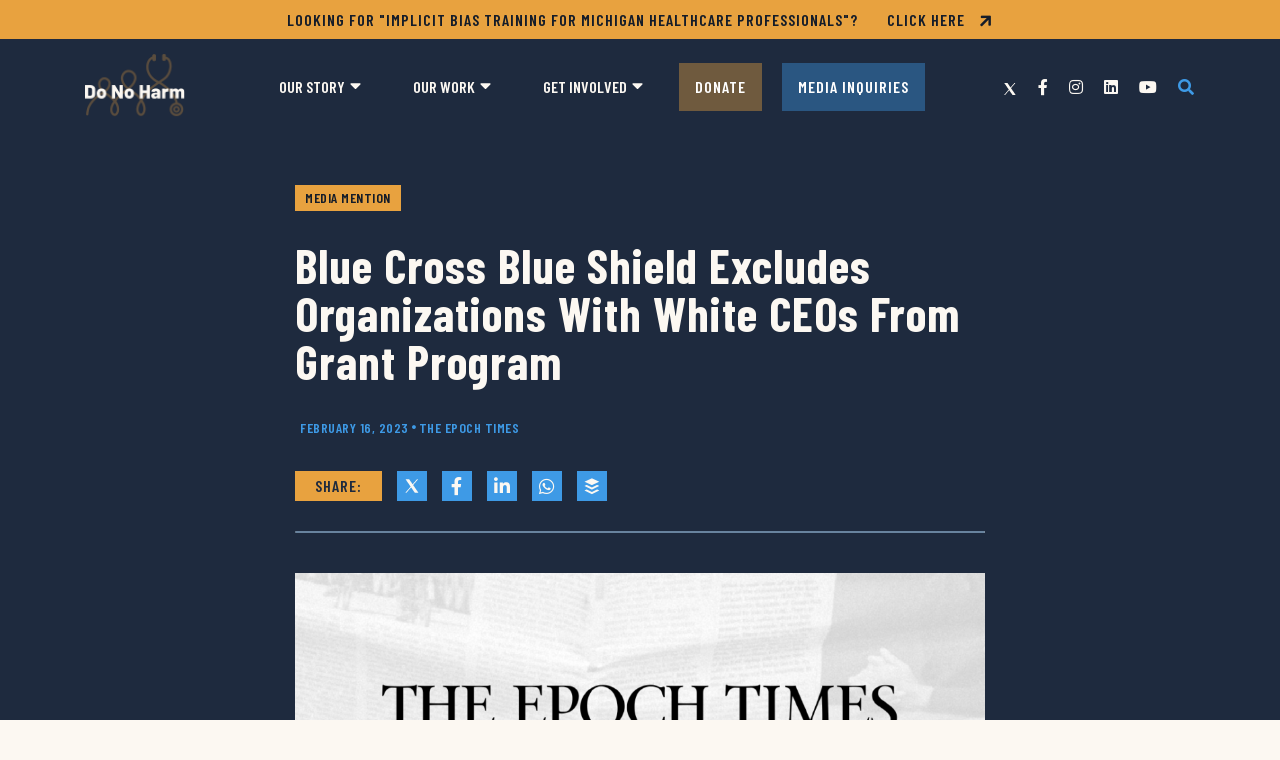

--- FILE ---
content_type: text/html; charset=UTF-8
request_url: https://donoharmmedicine.org/in-the-news/2023/02/16/blue-cross-blue-shield-excludes-organizations-with-white-ceos-from-grant-program/
body_size: 15847
content:
<!DOCTYPE html>
<html lang="en-us">
  <head>
    <meta charset="utf-8">
<script type="text/javascript">
/* <![CDATA[ */
var gform;gform||(document.addEventListener("gform_main_scripts_loaded",function(){gform.scriptsLoaded=!0}),document.addEventListener("gform/theme/scripts_loaded",function(){gform.themeScriptsLoaded=!0}),window.addEventListener("DOMContentLoaded",function(){gform.domLoaded=!0}),gform={domLoaded:!1,scriptsLoaded:!1,themeScriptsLoaded:!1,isFormEditor:()=>"function"==typeof InitializeEditor,callIfLoaded:function(o){return!(!gform.domLoaded||!gform.scriptsLoaded||!gform.themeScriptsLoaded&&!gform.isFormEditor()||(gform.isFormEditor()&&console.warn("The use of gform.initializeOnLoaded() is deprecated in the form editor context and will be removed in Gravity Forms 3.1."),o(),0))},initializeOnLoaded:function(o){gform.callIfLoaded(o)||(document.addEventListener("gform_main_scripts_loaded",()=>{gform.scriptsLoaded=!0,gform.callIfLoaded(o)}),document.addEventListener("gform/theme/scripts_loaded",()=>{gform.themeScriptsLoaded=!0,gform.callIfLoaded(o)}),window.addEventListener("DOMContentLoaded",()=>{gform.domLoaded=!0,gform.callIfLoaded(o)}))},hooks:{action:{},filter:{}},addAction:function(o,r,e,t){gform.addHook("action",o,r,e,t)},addFilter:function(o,r,e,t){gform.addHook("filter",o,r,e,t)},doAction:function(o){gform.doHook("action",o,arguments)},applyFilters:function(o){return gform.doHook("filter",o,arguments)},removeAction:function(o,r){gform.removeHook("action",o,r)},removeFilter:function(o,r,e){gform.removeHook("filter",o,r,e)},addHook:function(o,r,e,t,n){null==gform.hooks[o][r]&&(gform.hooks[o][r]=[]);var d=gform.hooks[o][r];null==n&&(n=r+"_"+d.length),gform.hooks[o][r].push({tag:n,callable:e,priority:t=null==t?10:t})},doHook:function(r,o,e){var t;if(e=Array.prototype.slice.call(e,1),null!=gform.hooks[r][o]&&((o=gform.hooks[r][o]).sort(function(o,r){return o.priority-r.priority}),o.forEach(function(o){"function"!=typeof(t=o.callable)&&(t=window[t]),"action"==r?t.apply(null,e):e[0]=t.apply(null,e)})),"filter"==r)return e[0]},removeHook:function(o,r,t,n){var e;null!=gform.hooks[o][r]&&(e=(e=gform.hooks[o][r]).filter(function(o,r,e){return!!(null!=n&&n!=o.tag||null!=t&&t!=o.priority)}),gform.hooks[o][r]=e)}});
/* ]]> */
</script>

    <meta name="viewport" content="width=device-width, initial-scale=1, shrink-to-fit=no">
    <meta name="robots" content="noarchive">
    <meta name=“facebook-domain-verification” content=“2qqzfsbrb8hs0yfa5fp4yzy8czgwrn” />
    <link rel="preconnect" href="https://fonts.googleapis.com">
    <link rel="preconnect" href="https://fonts.gstatic.com" crossorigin>
    <meta name='robots' content='index, follow, max-image-preview:large, max-snippet:-1, max-video-preview:-1' />

<!-- Google Tag Manager for WordPress by gtm4wp.com -->
<script data-cfasync="false" data-pagespeed-no-defer>
	var gtm4wp_datalayer_name = "dataLayer";
	var dataLayer = dataLayer || [];
</script>
<!-- End Google Tag Manager for WordPress by gtm4wp.com -->
	<!-- This site is optimized with the Yoast SEO plugin v26.5 - https://yoast.com/wordpress/plugins/seo/ -->
	<title>Blue Cross Blue Shield Excludes Organizations With White CEOs From Grant Program - Do No Harm</title>
	<link rel="canonical" href="https://donoharmmedicine.org/in-the-news/2023/02/16/blue-cross-blue-shield-excludes-organizations-with-white-ceos-from-grant-program/" />
	<meta property="og:locale" content="en_US" />
	<meta property="og:type" content="article" />
	<meta property="og:title" content="Blue Cross Blue Shield Excludes Organizations With White CEOs From Grant Program - Do No Harm" />
	<meta property="og:description" content="The leader of a medical watchdog organization is calling Blue Cross Blue Shield (BCBS) of North Carolina’s grant program for organizations not run by white people a new level of apartheid. “If ever there was a bad idea, the notion that we should start to separate our country along racial lines is amongst the worst,” [&hellip;]" />
	<meta property="og:url" content="https://donoharmmedicine.org/in-the-news/2023/02/16/blue-cross-blue-shield-excludes-organizations-with-white-ceos-from-grant-program/" />
	<meta property="og:site_name" content="Do No Harm" />
	<meta property="article:publisher" content="https://www.facebook.com/donoharmmedicine" />
	<meta property="article:modified_time" content="2024-05-17T19:57:04+00:00" />
	<meta property="og:image" content="https://donoharmmedicine.org/wp-content/uploads/2022/11/DNH_MediaHit_EpochTimes.png" />
	<meta property="og:image:width" content="1099" />
	<meta property="og:image:height" content="630" />
	<meta property="og:image:type" content="image/png" />
	<meta name="twitter:card" content="summary_large_image" />
	<meta name="twitter:site" content="@donoharm" />
	<script type="application/ld+json" class="yoast-schema-graph">{"@context":"https://schema.org","@graph":[{"@type":"WebPage","@id":"https://donoharmmedicine.org/in-the-news/2023/02/16/blue-cross-blue-shield-excludes-organizations-with-white-ceos-from-grant-program/","url":"https://donoharmmedicine.org/in-the-news/2023/02/16/blue-cross-blue-shield-excludes-organizations-with-white-ceos-from-grant-program/","name":"Blue Cross Blue Shield Excludes Organizations With White CEOs From Grant Program - Do No Harm","isPartOf":{"@id":"https://donoharmmedicine.org/#website"},"primaryImageOfPage":{"@id":"https://donoharmmedicine.org/in-the-news/2023/02/16/blue-cross-blue-shield-excludes-organizations-with-white-ceos-from-grant-program/#primaryimage"},"image":{"@id":"https://donoharmmedicine.org/in-the-news/2023/02/16/blue-cross-blue-shield-excludes-organizations-with-white-ceos-from-grant-program/#primaryimage"},"thumbnailUrl":"https://donoharmmedicine.org/wp-content/uploads/2022/11/DNH_MediaHit_EpochTimes.png","datePublished":"2023-02-16T15:09:05+00:00","dateModified":"2024-05-17T19:57:04+00:00","breadcrumb":{"@id":"https://donoharmmedicine.org/in-the-news/2023/02/16/blue-cross-blue-shield-excludes-organizations-with-white-ceos-from-grant-program/#breadcrumb"},"inLanguage":"en-US","potentialAction":[{"@type":"ReadAction","target":["https://donoharmmedicine.org/in-the-news/2023/02/16/blue-cross-blue-shield-excludes-organizations-with-white-ceos-from-grant-program/"]}]},{"@type":"ImageObject","inLanguage":"en-US","@id":"https://donoharmmedicine.org/in-the-news/2023/02/16/blue-cross-blue-shield-excludes-organizations-with-white-ceos-from-grant-program/#primaryimage","url":"https://donoharmmedicine.org/wp-content/uploads/2022/11/DNH_MediaHit_EpochTimes.png","contentUrl":"https://donoharmmedicine.org/wp-content/uploads/2022/11/DNH_MediaHit_EpochTimes.png","width":1101,"height":631},{"@type":"BreadcrumbList","@id":"https://donoharmmedicine.org/in-the-news/2023/02/16/blue-cross-blue-shield-excludes-organizations-with-white-ceos-from-grant-program/#breadcrumb","itemListElement":[{"@type":"ListItem","position":1,"name":"Home","item":"https://donoharmmedicine.org/"},{"@type":"ListItem","position":2,"name":"In The News","item":"https://donoharmmedicine.org/in-the-news/"},{"@type":"ListItem","position":3,"name":"Blue Cross Blue Shield Excludes Organizations With White CEOs From Grant Program"}]},{"@type":"WebSite","@id":"https://donoharmmedicine.org/#website","url":"https://donoharmmedicine.org/","name":"Do No Harm","description":"Protecting healthcare from the disastrous consequences of identity politics.","publisher":{"@id":"https://donoharmmedicine.org/#organization"},"potentialAction":[{"@type":"SearchAction","target":{"@type":"EntryPoint","urlTemplate":"https://donoharmmedicine.org/?s={search_term_string}"},"query-input":{"@type":"PropertyValueSpecification","valueRequired":true,"valueName":"search_term_string"}}],"inLanguage":"en-US"},{"@type":"Organization","@id":"https://donoharmmedicine.org/#organization","name":"Do No Harm","url":"https://donoharmmedicine.org/","logo":{"@type":"ImageObject","inLanguage":"en-US","@id":"https://donoharmmedicine.org/#/schema/logo/image/","url":"https://donoharmmedicine.org/wp-content/uploads/2022/04/logo.png","contentUrl":"https://donoharmmedicine.org/wp-content/uploads/2022/04/logo.png","width":390,"height":326,"caption":"Do No Harm"},"image":{"@id":"https://donoharmmedicine.org/#/schema/logo/image/"},"sameAs":["https://www.facebook.com/donoharmmedicine","https://x.com/donoharm","https://www.instagram.com/donoharmmedicine/","https://www.linkedin.com/company/do-no-harm-medicine/","https://www.youtube.com/channel/UCHzO8y3s8Ac2DSBuEzqaG4w"]}]}</script>
	<!-- / Yoast SEO plugin. -->


<link rel='dns-prefetch' href='//www.google.com' />
<link rel='dns-prefetch' href='//fonts.googleapis.com' />
<link rel="alternate" type="application/rss+xml" title="Do No Harm &raquo; Feed" href="https://donoharmmedicine.org/feed/" />
<style id='wp-img-auto-sizes-contain-inline-css' type='text/css'>
img:is([sizes=auto i],[sizes^="auto," i]){contain-intrinsic-size:3000px 1500px}
/*# sourceURL=wp-img-auto-sizes-contain-inline-css */
</style>
<style id='wp-block-library-inline-css' type='text/css'>
:root{--wp-block-synced-color:#7a00df;--wp-block-synced-color--rgb:122,0,223;--wp-bound-block-color:var(--wp-block-synced-color);--wp-editor-canvas-background:#ddd;--wp-admin-theme-color:#007cba;--wp-admin-theme-color--rgb:0,124,186;--wp-admin-theme-color-darker-10:#006ba1;--wp-admin-theme-color-darker-10--rgb:0,107,160.5;--wp-admin-theme-color-darker-20:#005a87;--wp-admin-theme-color-darker-20--rgb:0,90,135;--wp-admin-border-width-focus:2px}@media (min-resolution:192dpi){:root{--wp-admin-border-width-focus:1.5px}}.wp-element-button{cursor:pointer}:root .has-very-light-gray-background-color{background-color:#eee}:root .has-very-dark-gray-background-color{background-color:#313131}:root .has-very-light-gray-color{color:#eee}:root .has-very-dark-gray-color{color:#313131}:root .has-vivid-green-cyan-to-vivid-cyan-blue-gradient-background{background:linear-gradient(135deg,#00d084,#0693e3)}:root .has-purple-crush-gradient-background{background:linear-gradient(135deg,#34e2e4,#4721fb 50%,#ab1dfe)}:root .has-hazy-dawn-gradient-background{background:linear-gradient(135deg,#faaca8,#dad0ec)}:root .has-subdued-olive-gradient-background{background:linear-gradient(135deg,#fafae1,#67a671)}:root .has-atomic-cream-gradient-background{background:linear-gradient(135deg,#fdd79a,#004a59)}:root .has-nightshade-gradient-background{background:linear-gradient(135deg,#330968,#31cdcf)}:root .has-midnight-gradient-background{background:linear-gradient(135deg,#020381,#2874fc)}:root{--wp--preset--font-size--normal:16px;--wp--preset--font-size--huge:42px}.has-regular-font-size{font-size:1em}.has-larger-font-size{font-size:2.625em}.has-normal-font-size{font-size:var(--wp--preset--font-size--normal)}.has-huge-font-size{font-size:var(--wp--preset--font-size--huge)}.has-text-align-center{text-align:center}.has-text-align-left{text-align:left}.has-text-align-right{text-align:right}.has-fit-text{white-space:nowrap!important}#end-resizable-editor-section{display:none}.aligncenter{clear:both}.items-justified-left{justify-content:flex-start}.items-justified-center{justify-content:center}.items-justified-right{justify-content:flex-end}.items-justified-space-between{justify-content:space-between}.screen-reader-text{border:0;clip-path:inset(50%);height:1px;margin:-1px;overflow:hidden;padding:0;position:absolute;width:1px;word-wrap:normal!important}.screen-reader-text:focus{background-color:#ddd;clip-path:none;color:#444;display:block;font-size:1em;height:auto;left:5px;line-height:normal;padding:15px 23px 14px;text-decoration:none;top:5px;width:auto;z-index:100000}html :where(.has-border-color){border-style:solid}html :where([style*=border-top-color]){border-top-style:solid}html :where([style*=border-right-color]){border-right-style:solid}html :where([style*=border-bottom-color]){border-bottom-style:solid}html :where([style*=border-left-color]){border-left-style:solid}html :where([style*=border-width]){border-style:solid}html :where([style*=border-top-width]){border-top-style:solid}html :where([style*=border-right-width]){border-right-style:solid}html :where([style*=border-bottom-width]){border-bottom-style:solid}html :where([style*=border-left-width]){border-left-style:solid}html :where(img[class*=wp-image-]){height:auto;max-width:100%}:where(figure){margin:0 0 1em}html :where(.is-position-sticky){--wp-admin--admin-bar--position-offset:var(--wp-admin--admin-bar--height,0px)}@media screen and (max-width:600px){html :where(.is-position-sticky){--wp-admin--admin-bar--position-offset:0px}}

/*# sourceURL=wp-block-library-inline-css */
</style><style id='global-styles-inline-css' type='text/css'>
:root{--wp--preset--aspect-ratio--square: 1;--wp--preset--aspect-ratio--4-3: 4/3;--wp--preset--aspect-ratio--3-4: 3/4;--wp--preset--aspect-ratio--3-2: 3/2;--wp--preset--aspect-ratio--2-3: 2/3;--wp--preset--aspect-ratio--16-9: 16/9;--wp--preset--aspect-ratio--9-16: 9/16;--wp--preset--color--black: #000000;--wp--preset--color--cyan-bluish-gray: #abb8c3;--wp--preset--color--white: #ffffff;--wp--preset--color--pale-pink: #f78da7;--wp--preset--color--vivid-red: #cf2e2e;--wp--preset--color--luminous-vivid-orange: #ff6900;--wp--preset--color--luminous-vivid-amber: #fcb900;--wp--preset--color--light-green-cyan: #7bdcb5;--wp--preset--color--vivid-green-cyan: #00d084;--wp--preset--color--pale-cyan-blue: #8ed1fc;--wp--preset--color--vivid-cyan-blue: #0693e3;--wp--preset--color--vivid-purple: #9b51e0;--wp--preset--color--primary: #3e9ae6;--wp--preset--color--primary-lt: #b2ddff;--wp--preset--color--primary-dk: #1e2a3e;--wp--preset--color--secondary: #141c29;--wp--preset--color--secondary-alt: #283952;--wp--preset--color--accent: #e8a23f;--wp--preset--color--neutral-lt: #eff2f7;--wp--preset--color--neutral-dk: #3a4656;--wp--preset--color--text-color: #141c29;--wp--preset--color--text-muted: #6c7781;--wp--preset--color--text-white: #fcf8f2;--wp--preset--gradient--vivid-cyan-blue-to-vivid-purple: linear-gradient(135deg,rgb(6,147,227) 0%,rgb(155,81,224) 100%);--wp--preset--gradient--light-green-cyan-to-vivid-green-cyan: linear-gradient(135deg,rgb(122,220,180) 0%,rgb(0,208,130) 100%);--wp--preset--gradient--luminous-vivid-amber-to-luminous-vivid-orange: linear-gradient(135deg,rgb(252,185,0) 0%,rgb(255,105,0) 100%);--wp--preset--gradient--luminous-vivid-orange-to-vivid-red: linear-gradient(135deg,rgb(255,105,0) 0%,rgb(207,46,46) 100%);--wp--preset--gradient--very-light-gray-to-cyan-bluish-gray: linear-gradient(135deg,rgb(238,238,238) 0%,rgb(169,184,195) 100%);--wp--preset--gradient--cool-to-warm-spectrum: linear-gradient(135deg,rgb(74,234,220) 0%,rgb(151,120,209) 20%,rgb(207,42,186) 40%,rgb(238,44,130) 60%,rgb(251,105,98) 80%,rgb(254,248,76) 100%);--wp--preset--gradient--blush-light-purple: linear-gradient(135deg,rgb(255,206,236) 0%,rgb(152,150,240) 100%);--wp--preset--gradient--blush-bordeaux: linear-gradient(135deg,rgb(254,205,165) 0%,rgb(254,45,45) 50%,rgb(107,0,62) 100%);--wp--preset--gradient--luminous-dusk: linear-gradient(135deg,rgb(255,203,112) 0%,rgb(199,81,192) 50%,rgb(65,88,208) 100%);--wp--preset--gradient--pale-ocean: linear-gradient(135deg,rgb(255,245,203) 0%,rgb(182,227,212) 50%,rgb(51,167,181) 100%);--wp--preset--gradient--electric-grass: linear-gradient(135deg,rgb(202,248,128) 0%,rgb(113,206,126) 100%);--wp--preset--gradient--midnight: linear-gradient(135deg,rgb(2,3,129) 0%,rgb(40,116,252) 100%);--wp--preset--font-size--small: .8rem;--wp--preset--font-size--medium: 1rem;--wp--preset--font-size--large: 1.875rem;--wp--preset--font-size--x-large: 2.375rem;--wp--preset--font-family--font-family-base: Barlow, sans-serif;--wp--preset--font-family--font-family-headings: Barlow Condensed, sans-serif;--wp--preset--font-family--font-family-code: SFMono-Regular, Menlo, Monaco, Consolas, Liberation Mono, Courier New, monospace;--wp--preset--spacing--20: 0.44rem;--wp--preset--spacing--30: 0.67rem;--wp--preset--spacing--40: 1rem;--wp--preset--spacing--50: 1.5rem;--wp--preset--spacing--60: 2.25rem;--wp--preset--spacing--70: 3.38rem;--wp--preset--spacing--80: 5.06rem;--wp--preset--shadow--natural: 6px 6px 9px rgba(0, 0, 0, 0.2);--wp--preset--shadow--deep: 12px 12px 50px rgba(0, 0, 0, 0.4);--wp--preset--shadow--sharp: 6px 6px 0px rgba(0, 0, 0, 0.2);--wp--preset--shadow--outlined: 6px 6px 0px -3px rgb(255, 255, 255), 6px 6px rgb(0, 0, 0);--wp--preset--shadow--crisp: 6px 6px 0px rgb(0, 0, 0);}:root { --wp--style--global--content-size: 690px;--wp--style--global--wide-size: 930px; }:where(body) { margin: 0; }.wp-site-blocks > .alignleft { float: left; margin-right: 2em; }.wp-site-blocks > .alignright { float: right; margin-left: 2em; }.wp-site-blocks > .aligncenter { justify-content: center; margin-left: auto; margin-right: auto; }:where(.wp-site-blocks) > * { margin-block-start: 15px; margin-block-end: 0; }:where(.wp-site-blocks) > :first-child { margin-block-start: 0; }:where(.wp-site-blocks) > :last-child { margin-block-end: 0; }:root { --wp--style--block-gap: 15px; }:root :where(.is-layout-flow) > :first-child{margin-block-start: 0;}:root :where(.is-layout-flow) > :last-child{margin-block-end: 0;}:root :where(.is-layout-flow) > *{margin-block-start: 15px;margin-block-end: 0;}:root :where(.is-layout-constrained) > :first-child{margin-block-start: 0;}:root :where(.is-layout-constrained) > :last-child{margin-block-end: 0;}:root :where(.is-layout-constrained) > *{margin-block-start: 15px;margin-block-end: 0;}:root :where(.is-layout-flex){gap: 15px;}:root :where(.is-layout-grid){gap: 15px;}.is-layout-flow > .alignleft{float: left;margin-inline-start: 0;margin-inline-end: 2em;}.is-layout-flow > .alignright{float: right;margin-inline-start: 2em;margin-inline-end: 0;}.is-layout-flow > .aligncenter{margin-left: auto !important;margin-right: auto !important;}.is-layout-constrained > .alignleft{float: left;margin-inline-start: 0;margin-inline-end: 2em;}.is-layout-constrained > .alignright{float: right;margin-inline-start: 2em;margin-inline-end: 0;}.is-layout-constrained > .aligncenter{margin-left: auto !important;margin-right: auto !important;}.is-layout-constrained > :where(:not(.alignleft):not(.alignright):not(.alignfull)){max-width: var(--wp--style--global--content-size);margin-left: auto !important;margin-right: auto !important;}.is-layout-constrained > .alignwide{max-width: var(--wp--style--global--wide-size);}body .is-layout-flex{display: flex;}.is-layout-flex{flex-wrap: wrap;align-items: center;}.is-layout-flex > :is(*, div){margin: 0;}body .is-layout-grid{display: grid;}.is-layout-grid > :is(*, div){margin: 0;}body{padding-top: 0px;padding-right: 0px;padding-bottom: 0px;padding-left: 0px;}a:where(:not(.wp-element-button)){text-decoration: underline;}:root :where(.wp-element-button, .wp-block-button__link){background-color: #32373c;border-width: 0;color: #fff;font-family: inherit;font-size: inherit;font-style: inherit;font-weight: inherit;letter-spacing: inherit;line-height: inherit;padding-top: calc(0.667em + 2px);padding-right: calc(1.333em + 2px);padding-bottom: calc(0.667em + 2px);padding-left: calc(1.333em + 2px);text-decoration: none;text-transform: inherit;}.has-black-color{color: var(--wp--preset--color--black) !important;}.has-cyan-bluish-gray-color{color: var(--wp--preset--color--cyan-bluish-gray) !important;}.has-white-color{color: var(--wp--preset--color--white) !important;}.has-pale-pink-color{color: var(--wp--preset--color--pale-pink) !important;}.has-vivid-red-color{color: var(--wp--preset--color--vivid-red) !important;}.has-luminous-vivid-orange-color{color: var(--wp--preset--color--luminous-vivid-orange) !important;}.has-luminous-vivid-amber-color{color: var(--wp--preset--color--luminous-vivid-amber) !important;}.has-light-green-cyan-color{color: var(--wp--preset--color--light-green-cyan) !important;}.has-vivid-green-cyan-color{color: var(--wp--preset--color--vivid-green-cyan) !important;}.has-pale-cyan-blue-color{color: var(--wp--preset--color--pale-cyan-blue) !important;}.has-vivid-cyan-blue-color{color: var(--wp--preset--color--vivid-cyan-blue) !important;}.has-vivid-purple-color{color: var(--wp--preset--color--vivid-purple) !important;}.has-primary-color{color: var(--wp--preset--color--primary) !important;}.has-primary-lt-color{color: var(--wp--preset--color--primary-lt) !important;}.has-primary-dk-color{color: var(--wp--preset--color--primary-dk) !important;}.has-secondary-color{color: var(--wp--preset--color--secondary) !important;}.has-secondary-alt-color{color: var(--wp--preset--color--secondary-alt) !important;}.has-accent-color{color: var(--wp--preset--color--accent) !important;}.has-neutral-lt-color{color: var(--wp--preset--color--neutral-lt) !important;}.has-neutral-dk-color{color: var(--wp--preset--color--neutral-dk) !important;}.has-text-color-color{color: var(--wp--preset--color--text-color) !important;}.has-text-muted-color{color: var(--wp--preset--color--text-muted) !important;}.has-text-white-color{color: var(--wp--preset--color--text-white) !important;}.has-black-background-color{background-color: var(--wp--preset--color--black) !important;}.has-cyan-bluish-gray-background-color{background-color: var(--wp--preset--color--cyan-bluish-gray) !important;}.has-white-background-color{background-color: var(--wp--preset--color--white) !important;}.has-pale-pink-background-color{background-color: var(--wp--preset--color--pale-pink) !important;}.has-vivid-red-background-color{background-color: var(--wp--preset--color--vivid-red) !important;}.has-luminous-vivid-orange-background-color{background-color: var(--wp--preset--color--luminous-vivid-orange) !important;}.has-luminous-vivid-amber-background-color{background-color: var(--wp--preset--color--luminous-vivid-amber) !important;}.has-light-green-cyan-background-color{background-color: var(--wp--preset--color--light-green-cyan) !important;}.has-vivid-green-cyan-background-color{background-color: var(--wp--preset--color--vivid-green-cyan) !important;}.has-pale-cyan-blue-background-color{background-color: var(--wp--preset--color--pale-cyan-blue) !important;}.has-vivid-cyan-blue-background-color{background-color: var(--wp--preset--color--vivid-cyan-blue) !important;}.has-vivid-purple-background-color{background-color: var(--wp--preset--color--vivid-purple) !important;}.has-primary-background-color{background-color: var(--wp--preset--color--primary) !important;}.has-primary-lt-background-color{background-color: var(--wp--preset--color--primary-lt) !important;}.has-primary-dk-background-color{background-color: var(--wp--preset--color--primary-dk) !important;}.has-secondary-background-color{background-color: var(--wp--preset--color--secondary) !important;}.has-secondary-alt-background-color{background-color: var(--wp--preset--color--secondary-alt) !important;}.has-accent-background-color{background-color: var(--wp--preset--color--accent) !important;}.has-neutral-lt-background-color{background-color: var(--wp--preset--color--neutral-lt) !important;}.has-neutral-dk-background-color{background-color: var(--wp--preset--color--neutral-dk) !important;}.has-text-color-background-color{background-color: var(--wp--preset--color--text-color) !important;}.has-text-muted-background-color{background-color: var(--wp--preset--color--text-muted) !important;}.has-text-white-background-color{background-color: var(--wp--preset--color--text-white) !important;}.has-black-border-color{border-color: var(--wp--preset--color--black) !important;}.has-cyan-bluish-gray-border-color{border-color: var(--wp--preset--color--cyan-bluish-gray) !important;}.has-white-border-color{border-color: var(--wp--preset--color--white) !important;}.has-pale-pink-border-color{border-color: var(--wp--preset--color--pale-pink) !important;}.has-vivid-red-border-color{border-color: var(--wp--preset--color--vivid-red) !important;}.has-luminous-vivid-orange-border-color{border-color: var(--wp--preset--color--luminous-vivid-orange) !important;}.has-luminous-vivid-amber-border-color{border-color: var(--wp--preset--color--luminous-vivid-amber) !important;}.has-light-green-cyan-border-color{border-color: var(--wp--preset--color--light-green-cyan) !important;}.has-vivid-green-cyan-border-color{border-color: var(--wp--preset--color--vivid-green-cyan) !important;}.has-pale-cyan-blue-border-color{border-color: var(--wp--preset--color--pale-cyan-blue) !important;}.has-vivid-cyan-blue-border-color{border-color: var(--wp--preset--color--vivid-cyan-blue) !important;}.has-vivid-purple-border-color{border-color: var(--wp--preset--color--vivid-purple) !important;}.has-primary-border-color{border-color: var(--wp--preset--color--primary) !important;}.has-primary-lt-border-color{border-color: var(--wp--preset--color--primary-lt) !important;}.has-primary-dk-border-color{border-color: var(--wp--preset--color--primary-dk) !important;}.has-secondary-border-color{border-color: var(--wp--preset--color--secondary) !important;}.has-secondary-alt-border-color{border-color: var(--wp--preset--color--secondary-alt) !important;}.has-accent-border-color{border-color: var(--wp--preset--color--accent) !important;}.has-neutral-lt-border-color{border-color: var(--wp--preset--color--neutral-lt) !important;}.has-neutral-dk-border-color{border-color: var(--wp--preset--color--neutral-dk) !important;}.has-text-color-border-color{border-color: var(--wp--preset--color--text-color) !important;}.has-text-muted-border-color{border-color: var(--wp--preset--color--text-muted) !important;}.has-text-white-border-color{border-color: var(--wp--preset--color--text-white) !important;}.has-vivid-cyan-blue-to-vivid-purple-gradient-background{background: var(--wp--preset--gradient--vivid-cyan-blue-to-vivid-purple) !important;}.has-light-green-cyan-to-vivid-green-cyan-gradient-background{background: var(--wp--preset--gradient--light-green-cyan-to-vivid-green-cyan) !important;}.has-luminous-vivid-amber-to-luminous-vivid-orange-gradient-background{background: var(--wp--preset--gradient--luminous-vivid-amber-to-luminous-vivid-orange) !important;}.has-luminous-vivid-orange-to-vivid-red-gradient-background{background: var(--wp--preset--gradient--luminous-vivid-orange-to-vivid-red) !important;}.has-very-light-gray-to-cyan-bluish-gray-gradient-background{background: var(--wp--preset--gradient--very-light-gray-to-cyan-bluish-gray) !important;}.has-cool-to-warm-spectrum-gradient-background{background: var(--wp--preset--gradient--cool-to-warm-spectrum) !important;}.has-blush-light-purple-gradient-background{background: var(--wp--preset--gradient--blush-light-purple) !important;}.has-blush-bordeaux-gradient-background{background: var(--wp--preset--gradient--blush-bordeaux) !important;}.has-luminous-dusk-gradient-background{background: var(--wp--preset--gradient--luminous-dusk) !important;}.has-pale-ocean-gradient-background{background: var(--wp--preset--gradient--pale-ocean) !important;}.has-electric-grass-gradient-background{background: var(--wp--preset--gradient--electric-grass) !important;}.has-midnight-gradient-background{background: var(--wp--preset--gradient--midnight) !important;}.has-small-font-size{font-size: var(--wp--preset--font-size--small) !important;}.has-medium-font-size{font-size: var(--wp--preset--font-size--medium) !important;}.has-large-font-size{font-size: var(--wp--preset--font-size--large) !important;}.has-x-large-font-size{font-size: var(--wp--preset--font-size--x-large) !important;}.has-font-family-base-font-family{font-family: var(--wp--preset--font-family--font-family-base) !important;}.has-font-family-headings-font-family{font-family: var(--wp--preset--font-family--font-family-headings) !important;}.has-font-family-code-font-family{font-family: var(--wp--preset--font-family--font-family-code) !important;}
/*# sourceURL=global-styles-inline-css */
</style>

<link rel='stylesheet' id='theme-fonts-css' href='//fonts.googleapis.com/css2?family=Barlow+Condensed:ital,wght@0,400;0,600;0,700;1,400;1,700&#038;family=Barlow:ital,wght@0,400;0,700;1,400;1,700' type='text/css' media='all' />
<link rel='stylesheet' id='fontawesome-css' href='https://donoharmmedicine.org/wp-content/themes/donoharm2024/assets/styles/fontawesome.min.css?ver=5.15.4' type='text/css' media='all' />
<link rel='stylesheet' id='styles-css' href='https://donoharmmedicine.org/wp-content/themes/donoharm2024/assets/styles/styles.min.css?ver=1741631130' type='text/css' media='all' />
<link rel='stylesheet' id='dflip-style-css' href='https://donoharmmedicine.org/wp-content/plugins/3d-flipbook-dflip-lite/assets/css/dflip.min.css?ver=2.4.20' type='text/css' media='all' />
<link rel='stylesheet' id='wp-block-paragraph-css' href='https://donoharmmedicine.org/wp-includes/blocks/paragraph/style.min.css?ver=51defec7cd407bf25e6662a742417a32' type='text/css' media='all' />
<script type="text/javascript" src="https://donoharmmedicine.org/wp-includes/js/jquery/jquery.min.js?ver=3.7.1" id="jquery-core-js"></script>
<script type="text/javascript" src="https://donoharmmedicine.org/wp-includes/js/jquery/jquery-migrate.min.js?ver=3.4.1" id="jquery-migrate-js"></script>
<link rel='shortlink' href='https://donoharmmedicine.org/?p=1649' />
<!-- start Simple Custom CSS and JS -->
<style type="text/css">
.wp-block-button__link {
	background-color: #E8A23F !important;
	border-radius: 0px !important;
	color: #FFFFFF !important;
	font-family: "Barlow Condensed", sans-serif;
}</style>
<!-- end Simple Custom CSS and JS -->
<!-- start Simple Custom CSS and JS -->
<style type="text/css">
.iframe-container {
	background-color: #fcf9f4 !important;
	margin: 0px auto 0px auto !important;
}
</style>
<!-- end Simple Custom CSS and JS -->
<!-- start Simple Custom CSS and JS -->
<style type="text/css">
.gravity-form-new legend,
.gravity-form-new .gfield_label {
	margin-top: 20px !important;
	margin-bottom: 20px !important;
	font-size: 24px !important;
}

.gravity-form-new .gfield_checkbox,
.gravity-form-new .gfield_radio {
	margin-left: 20px !important;
	margin-top: 20px !important;
	font-family: Barlow !important;
}

.gravity-form-new .gchoice {
	margin-top: 5px !important;
	margin-bottom: 15px !important;
}

.gravity-form-new .gfield_radio label,
.gravity-form-new .gfield_checkbox label {
	font-size: 18px !important;
	font-family: Barlow !important;
}

.gravity-form-new .gfield_description {
	font-style: italic !important;
}

.gravity-form-new input::placeholder,
.gravity-form-new textarea::placeholder {
    color: #666666 !important;
    opacity: 1 !important;
}

.gravity-form-new .ginput_container input[type=text],
.gravity-form-new .ginput_container input[type=textarea],
.gravity-form-new .ginput_container input[type=tel],
.gravity-form-new .ginput_container input[type=email],
.gravity-form-new .ginput_container input[type=textarea],
.gravity-form-new textarea {
	font-size: 18px !important;
	border-radius: 11px !important;
}

@media screen and (min-width: 500px) {
    .email-signup .gform_footer {
		/* margin-top: 20px; */ }
	.gform_wrapper input[type=submit] {
		border-radius: 11px;
	    height: calc(3.525rem + 4px); }
	}


}</style>
<!-- end Simple Custom CSS and JS -->

<!-- Google Tag Manager for WordPress by gtm4wp.com -->
<!-- GTM Container placement set to manual -->
<script data-cfasync="false" data-pagespeed-no-defer>
	var dataLayer_content = {"visitorIP":"3.145.128.78","browserName":"","browserVersion":"","browserEngineName":"","browserEngineVersion":"","osName":"","osVersion":"","deviceType":"bot","deviceManufacturer":"","deviceModel":""};
	dataLayer.push( dataLayer_content );
</script>
<script data-cfasync="false" data-pagespeed-no-defer>
(function(w,d,s,l,i){w[l]=w[l]||[];w[l].push({'gtm.start':
new Date().getTime(),event:'gtm.js'});var f=d.getElementsByTagName(s)[0],
j=d.createElement(s),dl=l!='dataLayer'?'&l='+l:'';j.async=true;j.src=
'//www.googletagmanager.com/gtm.js?id='+i+dl;f.parentNode.insertBefore(j,f);
})(window,document,'script','dataLayer','GTM-NHR33GX');
</script>
<!-- End Google Tag Manager for WordPress by gtm4wp.com --><link rel="icon" href="https://donoharmmedicine.org/wp-content/uploads/2022/03/cropped-favicon-32x32.png" sizes="32x32" />
<link rel="icon" href="https://donoharmmedicine.org/wp-content/uploads/2022/03/cropped-favicon-192x192.png" sizes="192x192" />
<link rel="apple-touch-icon" href="https://donoharmmedicine.org/wp-content/uploads/2022/03/cropped-favicon-180x180.png" />
<meta name="msapplication-TileImage" content="https://donoharmmedicine.org/wp-content/uploads/2022/03/cropped-favicon-270x270.png" />
<link rel="icon" type="image/png" sizes="16x16" href="https://donoharmmedicine.org/wp-content/uploads/2022/03/cropped-favicon-16x16.png">
<link rel="icon" type="image/png" sizes="96x96" href="https://donoharmmedicine.org/wp-content/uploads/2022/03/cropped-favicon-96x96.png">
<link rel="apple-touch-icon" type="image/png" sizes="120x120" href="https://donoharmmedicine.org/wp-content/uploads/2022/03/cropped-favicon-120x120.png">
<link rel="apple-touch-icon" type="image/png" sizes="152x152" href="https://donoharmmedicine.org/wp-content/uploads/2022/03/cropped-favicon-152x152.png">
<link rel="apple-touch-icon" type="image/png" sizes="167x167" href="https://donoharmmedicine.org/wp-content/uploads/2022/03/cropped-favicon-167x167.png">

  </head>
  <body class="wp-singular in-the-news-template-default single single-in-the-news postid-1649 wp-theme-donoharm2024">
    
<!-- GTM Container placement set to manual -->
<!-- Google Tag Manager (noscript) -->
				<noscript><iframe src="https://www.googletagmanager.com/ns.html?id=GTM-NHR33GX" height="0" width="0" style="display:none;visibility:hidden" aria-hidden="true"></iframe></noscript>
<!-- End Google Tag Manager (noscript) -->
<!-- GTM Container placement set to manual -->
<!-- Google Tag Manager (noscript) -->
    <div class="page-top">
              <header class="site-hero default-hero" role="banner">
    <div class="site-alert">
    <div class="container">
      <p class="alert-text">Looking for "Implicit Bias Training for Michigan Healthcare Professionals"? <a class="alert-link" href="https://donoharmmedicine.org/join-us/" target="_blank" rel="noopener noreferrer">CLICK HERE <i class="link-icon fas fa-arrow-right" aria-hidden="true"></i></a></p>
    </div><!-- /.container -->
  </div><!-- /.site-alert -->
  <div class="hero-main">
    
<div class="site-navbar" id="site-navbar">
  <div class="container">

    <div class="navbar-banner">
      <div class="navbar-brand">
        <a class="home-link" href="https://donoharmmedicine.org">
          <img class="navbar-logo" src="https://donoharmmedicine.org/wp-content/themes/donoharm2024/assets/images/logo-white-compact.png" alt="Do No Harm">
        </a>
      </div><!-- /.navbar-brand -->

      <div class="navbar-aux">
                  <a class="mobile-donate-link xxcd"  href="https://secure.anedot.com/do-no-harm-8fe2cd56-b69b-4735-8f6a-a94ef5ffcb20/donate" target="_blank">Donate</a>

          <button class="navbar-toggle" id="navbar-toggle" type="button" aria-controls="navbar-collapse" aria-expanded="false">
            <span class="sr-only">Toggle navigation</span>
            <i class="toggle-icon fas fa-bars" aria-hidden="true"></i>
          </button>
              </div><!-- /.navbar-aux -->
    </div><!-- /.navbar-banner -->

          <div class="navbar-collapse collapsed" id="navbar-collapse">
        <div class="collapse-content">

          <nav class="navbar-menu" aria-labelledby="menu-label" role="navigation">
            <h2 class="sr-only" id="menu-label">Main Menu</h2>
            <ul class="menu-links" role="menubar">

                                
          
  <li class="menu-item menu-item-type-custom menu-item-object-custom menu-item-4062 menu-item-has-children submenu-hidden" data-navdropdown="component">
          <button class="menu-link submenu-toggle" data-navdropdown="toggle">Our Story</button>
        <ul class="submenu" data-navdropdown="submenu">
                              <li class="submenu-item menu-item-type-post_type menu-item-object-page menu-item-4065">
          <a class="submenu-link" href="https://donoharmmedicine.org/about/">About Us</a>
        </li>
                              <li class="submenu-item menu-item-type-post_type menu-item-object-page menu-item-4072">
          <a class="submenu-link" href="https://donoharmmedicine.org/team/">The Team</a>
        </li>
                              <li class="submenu-item menu-item-type-post_type menu-item-object-page menu-item-4066">
          <a class="submenu-link" href="https://donoharmmedicine.org/faqs/">Frequently Asked Questions</a>
        </li>
                              <li class="submenu-item menu-item-type-custom menu-item-object-custom menu-item-4067">
          <a class="submenu-link" href="/testimonials">What Others Say</a>
        </li>
                              <li class="submenu-item menu-item-type-post_type menu-item-object-page menu-item-4096">
          <a class="submenu-link" href="https://donoharmmedicine.org/voices-of-dnh/">Voices of Do No Harm</a>
        </li>
          </ul><!-- /.submenu -->
  </li>

  
                                
          
  <li class="menu-item menu-item-type-custom menu-item-object-custom menu-item-4063 menu-item-has-children submenu-hidden" data-navdropdown="component">
          <button class="menu-link submenu-toggle" data-navdropdown="toggle">Our Work</button>
        <ul class="submenu" data-navdropdown="submenu">
                              <li class="submenu-item menu-item-type-post_type menu-item-object-page menu-item-4113">
          <a class="submenu-link" href="https://donoharmmedicine.org/newsroom/">Newsroom</a>
        </li>
                              <li class="submenu-item menu-item-type-post_type menu-item-object-page menu-item-4078 menu-item-has-children">
          <a class="submenu-link" href="https://donoharmmedicine.org/issue-awareness/">Issue Awareness</a>
        </li>
                              <li class="submenu-item menu-item-type-post_type menu-item-object-page menu-item-4084">
          <a class="submenu-link" href="https://donoharmmedicine.org/federal-policy/">Federal Policy</a>
        </li>
                              <li class="submenu-item menu-item-type-post_type menu-item-object-page menu-item-4094">
          <a class="submenu-link" href="https://donoharmmedicine.org/medical-institutions-map/">State Policy</a>
        </li>
                              <li class="submenu-item menu-item-type-post_type menu-item-object-page menu-item-4102">
          <a class="submenu-link" href="https://donoharmmedicine.org/litigation/">Litigation</a>
        </li>
                              <li class="submenu-item menu-item-type-post_type menu-item-object-page menu-item-4104">
          <a class="submenu-link" href="https://donoharmmedicine.org/research/">Research</a>
        </li>
                              <li class="submenu-item menu-item-type-post_type menu-item-object-page menu-item-4106">
          <a class="submenu-link" href="https://donoharmmedicine.org/resources/">Resources</a>
        </li>
                              <li class="submenu-item menu-item-type-custom menu-item-object-custom menu-item-7336">
          <a class="submenu-link" href="https://cam.donoharmmedicine.org">Centers</a>
        </li>
                              <li class="submenu-item menu-item-type-post_type menu-item-object-page menu-item-7692">
          <a class="submenu-link" href="https://donoharmmedicine.org/financial-reports/">Financial Reports</a>
        </li>
          </ul><!-- /.submenu -->
  </li>

  
                                
          
  <li class="menu-item menu-item-type-custom menu-item-object-custom menu-item-4064 menu-item-has-children submenu-hidden" data-navdropdown="component">
          <button class="menu-link submenu-toggle" data-navdropdown="toggle">Get Involved</button>
        <ul class="submenu" data-navdropdown="submenu">
                              <li class="submenu-item menu-item-type-post_type menu-item-object-page menu-item-4107">
          <a class="submenu-link" href="https://donoharmmedicine.org/share-your-concern/">Submit a Tip</a>
        </li>
                              <li class="submenu-item menu-item-type-post_type menu-item-object-page menu-item-4108">
          <a class="submenu-link" href="https://donoharmmedicine.org/become-a-member/">Become a Member</a>
        </li>
                              <li class="submenu-item menu-item-type-post_type menu-item-object-page menu-item-6265">
          <a class="submenu-link" href="https://donoharmmedicine.org/careers/">Careers</a>
        </li>
                              <li class="submenu-item menu-item-type-custom menu-item-object-custom menu-item-6820">
          <a class="submenu-link" href="https://secure.anedot.com/do-no-harm-8fe2cd56-b69b-4735-8f6a-a94ef5ffcb20/donate">Make a Donation</a>
        </li>
                              <li class="submenu-item menu-item-type-post_type menu-item-object-page menu-item-7171">
          <a class="submenu-link" href="https://donoharmmedicine.org/share-your-concern/">Share Your Concern</a>
        </li>
                              <li class="submenu-item menu-item-type-post_type menu-item-object-page menu-item-4105">
          <a class="submenu-link" href="https://donoharmmedicine.org/?page_id=2084">Attend an Event</a>
        </li>
                              <li class="submenu-item menu-item-type-post_type menu-item-object-page menu-item-4112">
          <a class="submenu-link" href="https://donoharmmedicine.org/podcast/">Listen to Our Podcast</a>
        </li>
          </ul><!-- /.submenu -->
  </li>

  
              
              <li class="menu-item hide-navbar-mobile">
                <a class="menu-link donate-link v4v4v4" href="https://secure.anedot.com/do-no-harm-8fe2cd56-b69b-4735-8f6a-a94ef5ffcb20/donate" target="_blank">Donate</a>
              </li><!-- /.menu-item -->

              <li class="menu-item hide-navbar-mobile">
                <a class="menu-link media-link" href="https://donoharmmedicine.org/media-inquiries">Media Inquiries</a>
              </li><!-- /.menu-item -->

            </ul><!-- /.menu-links -->
          </nav><!-- /.navbar-menu -->

          <div class="navbar-social">
            
<ul class="site-social">
  <li class="social-item">
    <a class="social-link" href="https://twitter.com/donoharm" target="_blank">
      <span class="sr-only">Twitter</span>
      <svg class="twitter-x" xmlns="http://www.w3.org/2000/svg"  viewBox="0 0 50 50" width="50px" height="50px"><path d="M 6.9199219 6 L 21.136719 26.726562 L 6.2285156 44 L 9.40625 44 L 22.544922 28.777344 L 32.986328 44 L 43 44 L 28.123047 22.3125 L 42.203125 6 L 39.027344 6 L 26.716797 20.261719 L 16.933594 6 L 6.9199219 6 z"/></svg>
          </a>
  </li><!-- /.social-item -->
  <li class="social-item">
    <a class="social-link" href="https://www.facebook.com/donoharmmedicine" target="_blank">
      <span class="sr-only">Facebook</span>
      <i class="fab fa-facebook-f" aria-hidden="true"></i>
    </a>
  </li><!-- /.social-item -->
  <li class="social-item">
    <a class="social-link" href="https://www.instagram.com/donoharmmedicine/" target="_blank">
      <span class="sr-only">Instagram</span>
      <i class="fab fa-instagram" aria-hidden="true"></i>
    </a>
  </li><!-- /.social-item -->
  <li class="social-item">
    <a class="social-link" href="https://www.linkedin.com/company/do-no-harm-medicine/" target="_blank">
      <span class="sr-only">LinkedIn</span>
      <i class="fab fa-linkedin" aria-hidden="true"></i>
    </a>
  </li><!-- /.social-item -->
  <li class="social-item">
    <a class="social-link" href="https://www.youtube.com/@donoharmmedicine" target="_blank">
      <span class="sr-only">YouTube</span>
      <i class="fab fa-youtube" aria-hidden="true"></i>
    </a>
  </li><!-- /.social-item -->
</ul><!-- /.site-social -->
            <a class="search-link" href="/?s">
  <span class="sr-only">Search</span>
  <i class="fas fa-search" aria-hidden="true"></i>
</a>
          </div><!-- /.navbar-social -->

        </div><!-- /.collapse-content -->
      </div><!-- /.navbar-collapse -->
    
  </div><!-- /.container -->
</div><!-- /.site-navbar -->
    <div class="container">
          </div><!-- /.container -->
  </div><!-- /.hero-main -->
  </header><!-- /.site-hero -->
          </div><!-- /.page-top -->
      <div class="page-content flush-top full-bleed-layout">
    
          <main class="site-main" id="site-main" role="main">
    <article class="post-1649 in-the-news type-in-the-news status-publish has-post-thumbnail hentry content-type-in-the-news-media-mention institution-type-nonprofit location-north-carolina topic-dei" id="post-1649">
      <header class="entry-header">
                    <p class="entry-tag">
          <span class="tag-title">Media Mention</span>
        </p>
      
                
  
  <h1 class="entry-title">Blue Cross Blue Shield Excludes Organizations With White CEOs From Grant Program</h1>


      
              <ul class="entry-meta">
                    <li class="meta-item meta-date">February 16, 2023</li>
                                <li class="meta-item meta-source"><a href="https://www.theepochtimes.com/blue-cross-blue-shield-excludes-organizations-with-white-ceos-from-grant-program_5049983.html" target="_blank">The Epoch Times</a></li>
                  </ul><!-- /.entry-meta -->
      
                
  <div class="post-share">
    <h3 class="share-title">Share:</h3>
    <ul class="social-share">
              <li class="share-item">
          <a class="share-link" href="https://twitter.com/share?url=https%3A%2F%2Fdonoharmmedicine.org%2Fin-the-news%2F2023%2F02%2F16%2Fblue-cross-blue-shield-excludes-organizations-with-white-ceos-from-grant-program%2F&text=Blue+Cross+Blue+Shield+Excludes+Organizations+With+White+CEOs+From+Grant+Program" target="_blank" rel="noopener noreferrer">
            <span class="sr-only">Twitter</span>

                                        <svg class="twitter-x" xmlns="http://www.w3.org/2000/svg"  viewBox="0 0 50 50" width="50px" height="50px"><path d="M 6.9199219 6 L 21.136719 26.726562 L 6.2285156 44 L 9.40625 44 L 22.544922 28.777344 L 32.986328 44 L 43 44 L 28.123047 22.3125 L 42.203125 6 L 39.027344 6 L 26.716797 20.261719 L 16.933594 6 L 6.9199219 6 z"/></svg>
            
            
            
            
                      </a>
        </li><!-- /.share-item -->
              <li class="share-item">
          <a class="share-link" href="https://www.facebook.com/sharer.php?u=https%3A%2F%2Fdonoharmmedicine.org%2Fin-the-news%2F2023%2F02%2F16%2Fblue-cross-blue-shield-excludes-organizations-with-white-ceos-from-grant-program%2F" target="_blank" rel="noopener noreferrer">
            <span class="sr-only">Facebook</span>

            
                          <i class="link-icon fab fa-facebook-f"></i>
            
            
            
                      </a>
        </li><!-- /.share-item -->
              <li class="share-item">
          <a class="share-link" href="https://www.linkedin.com/shareArticle?url=https%3A%2F%2Fdonoharmmedicine.org%2Fin-the-news%2F2023%2F02%2F16%2Fblue-cross-blue-shield-excludes-organizations-with-white-ceos-from-grant-program%2F&title=Blue+Cross+Blue+Shield+Excludes+Organizations+With+White+CEOs+From+Grant+Program" target="_blank" rel="noopener noreferrer">
            <span class="sr-only">LinkedIn</span>

            
            
                          <i class="link-icon fab fa-linkedin-in"></i>
            
            
                      </a>
        </li><!-- /.share-item -->
              <li class="share-item">
          <a class="share-link" href="https://api.whatsapp.com/send?text=Blue+Cross+Blue+Shield+Excludes+Organizations+With+White+CEOs+From+Grant+Program https%3A%2F%2Fdonoharmmedicine.org%2Fin-the-news%2F2023%2F02%2F16%2Fblue-cross-blue-shield-excludes-organizations-with-white-ceos-from-grant-program%2F" target="_blank" rel="noopener noreferrer">
            <span class="sr-only">WhatsApp</span>

            
            
            
                          <i class="link-icon fab fa-whatsapp"></i>
            
                      </a>
        </li><!-- /.share-item -->
              <li class="share-item">
          <a class="share-link" href="https://bufferapp.com/add?text=Blue+Cross+Blue+Shield+Excludes+Organizations+With+White+CEOs+From+Grant+Program&url=https%3A%2F%2Fdonoharmmedicine.org%2Fin-the-news%2F2023%2F02%2F16%2Fblue-cross-blue-shield-excludes-organizations-with-white-ceos-from-grant-program%2F" target="_blank" rel="noopener noreferrer">
            <span class="sr-only">Buffer</span>

            
            
            
            
                          <i class="link-icon fab fa-buffer"></i>
                      </a>
        </li><!-- /.share-item -->
          </ul><!-- /.social-share -->
	</div><!-- /.post-share -->
      
      <hr>

      
              <div class="thumbnail-wrapper">
                            <img class="wp-image-881 size- post-thumbnail" src="https://donoharmmedicine.org/wp-content/uploads/2022/11/DNH_MediaHit_EpochTimes-1024x576.png" srcset="https://donoharmmedicine.org/wp-content/uploads/2022/11/DNH_MediaHit_EpochTimes-1024x576.png 1024w, https://donoharmmedicine.org/wp-content/uploads/2022/11/DNH_MediaHit_EpochTimes-768x432.png 768w" size="(max-width: 768px) 100vw, 768px" alt="">

  
        </div><!-- /.thumbnail-wrapper -->
      
    
    </header><!-- /.entry-header -->
  
      <div class="entry-content editor-content">
            
<p>The leader of a medical watchdog organization is calling Blue Cross Blue Shield (BCBS) of North Carolina’s grant program for organizations not run by white people a new level of apartheid.</p>



<p>“If ever there was a bad idea, the notion that we should start to separate our country along racial lines is amongst the worst,” Dr. Stanley Goldfarb told The Epoch Times.</p>



<p>Read more at <a href="https://www.theepochtimes.com/blue-cross-blue-shield-excludes-organizations-with-white-ceos-from-grant-program_5049983.html" target="_blank" rel="noreferrer noopener">The Epoch Times</a>.</p>

    
    </div><!-- /.entry-content -->
  
      <footer class="entry-footer">
                
    </footer><!-- /.entry-footer -->
  </article><!-- /.entry -->

    
</main><!-- /.site-main -->
    
    
      </div><!-- /.page-content -->
    <div class="page-bottom">
        <section class="site-promoted">
    <div class="container">
      <h2 class="sr-only">Promoted Links</h2>

      <div class="promoted-link">
        <div class="link-media">
          <img class="link-thumbnail" src="https://donoharmmedicine.org/wp-content/themes/donoharm2024/assets/images/panel-image-3.jpg" alt="Group of doctors">
        </div><!-- /.link-media -->
        <div class="link-body">
          <h3 class="link-title">Become a Member</h3>
          <p class="link-excerpt">Help us protect patients, physicians, and healthcare itself from radical, divisive ideology.</p>
          <p class="link-more"><a class="btn btn-secondary" href="https://donoharmmedicine.org/become-a-member/">JOIN US</a></p>
        </div><!-- /.link-body -->
      </div><!-- /.promoted-link -->

      <div class="promoted-link">
        <div class="link-media">
          <img class="link-thumbnail" src="https://donoharmmedicine.org/wp-content/themes/donoharm2024/assets/images/panel-image-2.jpg" alt="Single doctors">
        </div><!-- /.link-media -->
        <div class="link-body">
          <h3 class="link-title">Share Your Concern</h3>
          <p class="link-excerpt">Have you seen divisive ideology or discrimination at your healthcare employer, medical school, or medical provider? Let us know – anonymously.</p>
          <p class="link-more"><a class="btn btn-secondary" href="https://donoharmmedicine.org/share-your-concern/">Share Anonymously</a></p>
        </div><!-- /.link-body -->
      </div><!-- /.promoted-link -->

    </div><!-- /.container -->
  </section><!-- /.site-promoted -->
        <section class="email-signup">
    <div class="container">

      <header class="signup-header">
        <div class="header-main">
          <h2 class="signup-title">Stay Informed</h2>
                      <p class="signup-description">Get up to speed with the threats facing healthcare – and how we’re protecting patients and physicians.</p>
                  </div><!-- /.header-main -->
        <div class="header-media">
          <img class="header-thumbnail" src="https://donoharmmedicine.org/wp-content/themes/donoharm2024/assets/images/icon-folder.png" alt="Folder">
        </div><!-- /.header-media -->
      </header><!-- /.signup-header -->

              
                <div class='gf_browser_chrome gform_wrapper gravity-theme gform-theme--no-framework gravity-form-new_wrapper' data-form-theme='gravity-theme' data-form-index='0' id='gform_wrapper_57' ><div id='gf_57' class='gform_anchor' tabindex='-1'></div>
                        <div class='gform_heading'>
							<p class='gform_required_legend'>&quot;<span class="gfield_required gfield_required_asterisk">*</span>&quot; indicates required fields</p>
                        </div><form method='post' enctype='multipart/form-data' target='gform_ajax_frame_57' id='gform_57' class='gravity-form-new' action='/in-the-news/2023/02/16/blue-cross-blue-shield-excludes-organizations-with-white-ceos-from-grant-program/#gf_57' data-formid='57' novalidate><div class='gf_invisible ginput_recaptchav3' data-sitekey='6Le73N0qAAAAAO0hX2wbbSAXJavfXaS3OP5Zl9cM' data-tabindex='0'><input id="input_f6fe68a3e44cbf3f13b414e61a98bc04" class="gfield_recaptcha_response" type="hidden" name="input_f6fe68a3e44cbf3f13b414e61a98bc04" value=""/></div>
                        <div class='gform-body gform_body'><div id='gform_fields_57' class='gform_fields top_label form_sublabel_below description_below validation_below'><div id="field_57_1" class="gfield gfield--type-text gfield--input-type-text gfield--width-half gfield_contains_required field_sublabel_below gfield--no-description field_description_below hidden_label field_validation_below gfield_visibility_visible"  ><label class='gfield_label gform-field-label' for='input_57_1'>FIRST NAME<span class="gfield_required"><span class="gfield_required gfield_required_asterisk">*</span></span></label><div class='ginput_container ginput_container_text'><input name='input_1' id='input_57_1' type='text' value='' class='large' maxlength='50'   placeholder='FIRST NAME' aria-required="true" aria-invalid="false"   /></div></div><div id="field_57_3" class="gfield gfield--type-text gfield--input-type-text gfield--width-half gfield_contains_required field_sublabel_below gfield--no-description field_description_below hidden_label field_validation_below gfield_visibility_visible"  ><label class='gfield_label gform-field-label' for='input_57_3'>LAST NAME<span class="gfield_required"><span class="gfield_required gfield_required_asterisk">*</span></span></label><div class='ginput_container ginput_container_text'><input name='input_3' id='input_57_3' type='text' value='' class='large' maxlength='50'   placeholder='LAST NAME' aria-required="true" aria-invalid="false"   /></div></div><div id="field_57_4" class="gfield gfield--type-email gfield--input-type-email gfield--width-full gfield_contains_required field_sublabel_below gfield--no-description field_description_below hidden_label field_validation_below gfield_visibility_visible"  ><label class='gfield_label gform-field-label' for='input_57_4'>EMAIL ADDRESS<span class="gfield_required"><span class="gfield_required gfield_required_asterisk">*</span></span></label><div class='ginput_container ginput_container_email'>
                            <input name='input_4' id='input_57_4' type='email' value='' class='large'   placeholder='EMAIL ADDRESS' aria-required="true" aria-invalid="false"  / maxlength="40">
                        </div></div><div id="field_57_22" class="gfield gfield--type-hidden gfield--input-type-hidden gfield--width-full gform_hidden field_sublabel_below gfield--no-description field_description_below field_validation_below gfield_visibility_visible"  ><div class='ginput_container ginput_container_text'><input name='input_22' id='input_57_22' type='hidden' class='gform_hidden'  aria-invalid="false" value='Non-Member' /></div></div></div></div>
        <div class='gform-footer gform_footer top_label'> <input type='submit' id='gform_submit_button_57' class='gform_button button' onclick='gform.submission.handleButtonClick(this);' data-submission-type='submit' value='SUBMIT'  /> <input type='hidden' name='gform_ajax' value='form_id=57&amp;title=&amp;description=&amp;tabindex=0&amp;theme=gravity-theme&amp;styles=[]&amp;hash=08385dcac563266dd8ba3e70e0f464ae' />
            <input type='hidden' class='gform_hidden' name='gform_submission_method' data-js='gform_submission_method_57' value='iframe' />
            <input type='hidden' class='gform_hidden' name='gform_theme' data-js='gform_theme_57' id='gform_theme_57' value='gravity-theme' />
            <input type='hidden' class='gform_hidden' name='gform_style_settings' data-js='gform_style_settings_57' id='gform_style_settings_57' value='[]' />
            <input type='hidden' class='gform_hidden' name='is_submit_57' value='1' />
            <input type='hidden' class='gform_hidden' name='gform_submit' value='57' />
            
            <input type='hidden' class='gform_hidden' name='gform_unique_id' value='' />
            <input type='hidden' class='gform_hidden' name='state_57' value='WyJbXSIsIjk4ODM3OTllYTU3NGFiZGQ1ZTBhZTI3MDI5OTY5NDc2Il0=' />
            <input type='hidden' autocomplete='off' class='gform_hidden' name='gform_target_page_number_57' id='gform_target_page_number_57' value='0' />
            <input type='hidden' autocomplete='off' class='gform_hidden' name='gform_source_page_number_57' id='gform_source_page_number_57' value='1' />
            <input type='hidden' name='gform_field_values' value='' />
            
        </div>
                        </form>
                        </div>
		                <iframe style='display:none;width:0px;height:0px;' src='about:blank' name='gform_ajax_frame_57' id='gform_ajax_frame_57' title='This iframe contains the logic required to handle Ajax powered Gravity Forms.'></iframe>
		                <script type="text/javascript">
/* <![CDATA[ */
 gform.initializeOnLoaded( function() {gformInitSpinner( 57, 'https://donoharmmedicine.org/wp-content/plugins/gravityforms/images/spinner.svg', true );jQuery('#gform_ajax_frame_57').on('load',function(){var contents = jQuery(this).contents().find('*').html();var is_postback = contents.indexOf('GF_AJAX_POSTBACK') >= 0;if(!is_postback){return;}var form_content = jQuery(this).contents().find('#gform_wrapper_57');var is_confirmation = jQuery(this).contents().find('#gform_confirmation_wrapper_57').length > 0;var is_redirect = contents.indexOf('gformRedirect(){') >= 0;var is_form = form_content.length > 0 && ! is_redirect && ! is_confirmation;var mt = parseInt(jQuery('html').css('margin-top'), 10) + parseInt(jQuery('body').css('margin-top'), 10) + 100;if(is_form){jQuery('#gform_wrapper_57').html(form_content.html());if(form_content.hasClass('gform_validation_error')){jQuery('#gform_wrapper_57').addClass('gform_validation_error');} else {jQuery('#gform_wrapper_57').removeClass('gform_validation_error');}setTimeout( function() { /* delay the scroll by 50 milliseconds to fix a bug in chrome */ jQuery(document).scrollTop(jQuery('#gform_wrapper_57').offset().top - mt); }, 50 );if(window['gformInitDatepicker']) {gformInitDatepicker();}if(window['gformInitPriceFields']) {gformInitPriceFields();}var current_page = jQuery('#gform_source_page_number_57').val();gformInitSpinner( 57, 'https://donoharmmedicine.org/wp-content/plugins/gravityforms/images/spinner.svg', true );jQuery(document).trigger('gform_page_loaded', [57, current_page]);window['gf_submitting_57'] = false;}else if(!is_redirect){var confirmation_content = jQuery(this).contents().find('.GF_AJAX_POSTBACK').html();if(!confirmation_content){confirmation_content = contents;}jQuery('#gform_wrapper_57').replaceWith(confirmation_content);jQuery(document).scrollTop(jQuery('#gf_57').offset().top - mt);jQuery(document).trigger('gform_confirmation_loaded', [57]);window['gf_submitting_57'] = false;wp.a11y.speak(jQuery('#gform_confirmation_message_57').text());}else{jQuery('#gform_57').append(contents);if(window['gformRedirect']) {gformRedirect();}}jQuery(document).trigger("gform_pre_post_render", [{ formId: "57", currentPage: "current_page", abort: function() { this.preventDefault(); } }]);        if (event && event.defaultPrevented) {                return;        }        const gformWrapperDiv = document.getElementById( "gform_wrapper_57" );        if ( gformWrapperDiv ) {            const visibilitySpan = document.createElement( "span" );            visibilitySpan.id = "gform_visibility_test_57";            gformWrapperDiv.insertAdjacentElement( "afterend", visibilitySpan );        }        const visibilityTestDiv = document.getElementById( "gform_visibility_test_57" );        let postRenderFired = false;        function triggerPostRender() {            if ( postRenderFired ) {                return;            }            postRenderFired = true;            gform.core.triggerPostRenderEvents( 57, current_page );            if ( visibilityTestDiv ) {                visibilityTestDiv.parentNode.removeChild( visibilityTestDiv );            }        }        function debounce( func, wait, immediate ) {            var timeout;            return function() {                var context = this, args = arguments;                var later = function() {                    timeout = null;                    if ( !immediate ) func.apply( context, args );                };                var callNow = immediate && !timeout;                clearTimeout( timeout );                timeout = setTimeout( later, wait );                if ( callNow ) func.apply( context, args );            };        }        const debouncedTriggerPostRender = debounce( function() {            triggerPostRender();        }, 200 );        if ( visibilityTestDiv && visibilityTestDiv.offsetParent === null ) {            const observer = new MutationObserver( ( mutations ) => {                mutations.forEach( ( mutation ) => {                    if ( mutation.type === 'attributes' && visibilityTestDiv.offsetParent !== null ) {                        debouncedTriggerPostRender();                        observer.disconnect();                    }                });            });            observer.observe( document.body, {                attributes: true,                childList: false,                subtree: true,                attributeFilter: [ 'style', 'class' ],            });        } else {            triggerPostRender();        }    } );} ); 
/* ]]> */
</script>

          </div><!-- /.container -->
  </section><!-- /.email-signup -->
      <footer class="site-footer" id="site-footer" role="contentinfo">
  <div class="container">

    <div class="footer-main">
      <div class="footer-brand">
        <a class="home-link" href="https://donoharmmedicine.org">
          <img class="footer-logo" src="https://donoharmmedicine.org/wp-content/themes/donoharm2024/assets/images/logo-white.png" alt="Do No Harm">
        </a>
      </div><!-- /.footer-brand -->

      <div class="footer-social">
        
<ul class="site-social">
  <li class="social-item">
    <a class="social-link" href="https://twitter.com/donoharm" target="_blank">
      <span class="sr-only">Twitter</span>
      <svg class="twitter-x" xmlns="http://www.w3.org/2000/svg"  viewBox="0 0 50 50" width="50px" height="50px"><path d="M 6.9199219 6 L 21.136719 26.726562 L 6.2285156 44 L 9.40625 44 L 22.544922 28.777344 L 32.986328 44 L 43 44 L 28.123047 22.3125 L 42.203125 6 L 39.027344 6 L 26.716797 20.261719 L 16.933594 6 L 6.9199219 6 z"/></svg>
          </a>
  </li><!-- /.social-item -->
  <li class="social-item">
    <a class="social-link" href="https://www.facebook.com/donoharmmedicine" target="_blank">
      <span class="sr-only">Facebook</span>
      <i class="fab fa-facebook-f" aria-hidden="true"></i>
    </a>
  </li><!-- /.social-item -->
  <li class="social-item">
    <a class="social-link" href="https://www.instagram.com/donoharmmedicine/" target="_blank">
      <span class="sr-only">Instagram</span>
      <i class="fab fa-instagram" aria-hidden="true"></i>
    </a>
  </li><!-- /.social-item -->
  <li class="social-item">
    <a class="social-link" href="https://www.linkedin.com/company/do-no-harm-medicine/" target="_blank">
      <span class="sr-only">LinkedIn</span>
      <i class="fab fa-linkedin" aria-hidden="true"></i>
    </a>
  </li><!-- /.social-item -->
  <li class="social-item">
    <a class="social-link" href="https://www.youtube.com/@donoharmmedicine" target="_blank">
      <span class="sr-only">YouTube</span>
      <i class="fab fa-youtube" aria-hidden="true"></i>
    </a>
  </li><!-- /.social-item -->
</ul><!-- /.site-social -->
        <a class="search-link" href="/?s">
  <span class="sr-only">Search</span>
  <i class="fas fa-search" aria-hidden="true"></i>
</a>
      </div><!-- /.footer-social -->

      <div class="footer-aux">
        <ul class="aux-items">
          <li class="aux-item">
            <a class="contact-link" href="/contact-us">Contact</a>
          </li><!-- /.aux-item -->
          <li class="aux-item hide-mobile">
            <a class="search-link" href="/?s">
  <span class="sr-only">Search</span>
  <i class="fas fa-search" aria-hidden="true"></i>
</a>
          </li><!-- /.aux-item -->
        </ul><!-- /.aux-items -->
      </div><!-- /.footer-aux -->
    </div><!-- /.footer-main -->

    <nav class="footer-menu" role="navigation">
      <ul class="menu-links">
                  <li class="menu-item">
            <h3 class="menu-heading">Our Story</h3>
            <ul class="submenu">
                              <li class="submenu-item">
                                    <a class="menu-link" href="https://donoharmmedicine.org/about/">About Us</a>
                                  </li><!-- /.submenu-item -->
                              <li class="submenu-item">
                                    <a class="menu-link" href="https://donoharmmedicine.org/team/">The Team</a>
                                  </li><!-- /.submenu-item -->
                              <li class="submenu-item">
                                    <a class="menu-link" href="https://donoharmmedicine.org/faqs/">Frequently Asked Questions</a>
                                  </li><!-- /.submenu-item -->
                              <li class="submenu-item">
                                    <a class="menu-link" href="/testimonials">What Others Say</a>
                                  </li><!-- /.submenu-item -->
                              <li class="submenu-item">
                                    <a class="menu-link" href="https://donoharmmedicine.org/voices-of-dnh/">Voices of Do No Harm</a>
                                  </li><!-- /.submenu-item -->
                          </ul><!-- /.submenu -->
          </li><!-- /.menu-item -->
                  <li class="menu-item">
            <h3 class="menu-heading">Our Work</h3>
            <ul class="submenu">
                              <li class="submenu-item">
                                    <a class="menu-link" href="https://donoharmmedicine.org/newsroom/">Newsroom</a>
                                  </li><!-- /.submenu-item -->
                              <li class="submenu-item">
                                    <a class="menu-link" href="https://donoharmmedicine.org/issue-awareness/">Issue Awareness</a>
                                                          <ul class="childmenu">
                                                                      <li class="childmenu-item">
                          <a class="menu-link" href="https://donoharmmedicine.org/identity-politics-dei/">Identity Politics (DEI)</a>
                        </li><!-- /.childmenu-item -->
                                                                      <li class="childmenu-item">
                          <a class="menu-link" href="https://donoharmmedicine.org/gender-ideology/">Gender Ideology</a>
                        </li><!-- /.childmenu-item -->
                                          </ul><!-- /.childmenu -->
                                                    </li><!-- /.submenu-item -->
                              <li class="submenu-item">
                                    <a class="menu-link" href="https://donoharmmedicine.org/federal-policy/">Federal Policy</a>
                                  </li><!-- /.submenu-item -->
                              <li class="submenu-item">
                                    <a class="menu-link" href="https://donoharmmedicine.org/medical-institutions-map/">State Policy</a>
                                  </li><!-- /.submenu-item -->
                              <li class="submenu-item">
                                    <a class="menu-link" href="https://donoharmmedicine.org/litigation/">Litigation</a>
                                  </li><!-- /.submenu-item -->
                              <li class="submenu-item">
                                    <a class="menu-link" href="https://donoharmmedicine.org/research/">Research</a>
                                  </li><!-- /.submenu-item -->
                              <li class="submenu-item">
                                    <a class="menu-link" href="https://donoharmmedicine.org/resources/">Resources</a>
                                  </li><!-- /.submenu-item -->
                              <li class="submenu-item">
                                    <a class="menu-link" href="https://cam.donoharmmedicine.org">Centers</a>
                                  </li><!-- /.submenu-item -->
                              <li class="submenu-item">
                                    <a class="menu-link" href="https://donoharmmedicine.org/financial-reports/">Financial Reports</a>
                                  </li><!-- /.submenu-item -->
                          </ul><!-- /.submenu -->
          </li><!-- /.menu-item -->
                  <li class="menu-item">
            <h3 class="menu-heading">Get Involved</h3>
            <ul class="submenu">
                              <li class="submenu-item">
                                    <a class="menu-link" href="https://donoharmmedicine.org/share-your-concern/">Submit a Tip</a>
                                  </li><!-- /.submenu-item -->
                              <li class="submenu-item">
                                    <a class="menu-link" href="https://donoharmmedicine.org/become-a-member/">Become a Member</a>
                                  </li><!-- /.submenu-item -->
                              <li class="submenu-item">
                                    <a class="menu-link" href="https://donoharmmedicine.org/careers/">Careers</a>
                                  </li><!-- /.submenu-item -->
                              <li class="submenu-item">
                                    <a class="menu-link" href="https://secure.anedot.com/do-no-harm-8fe2cd56-b69b-4735-8f6a-a94ef5ffcb20/donate">Make a Donation</a>
                                  </li><!-- /.submenu-item -->
                              <li class="submenu-item">
                                    <a class="menu-link" href="https://donoharmmedicine.org/share-your-concern/">Share Your Concern</a>
                                  </li><!-- /.submenu-item -->
                              <li class="submenu-item">
                                    <a class="menu-link" href="https://donoharmmedicine.org/?page_id=2084">Attend an Event</a>
                                  </li><!-- /.submenu-item -->
                              <li class="submenu-item">
                                    <a class="menu-link" href="https://donoharmmedicine.org/podcast/">Listen to Our Podcast</a>
                                  </li><!-- /.submenu-item -->
                          </ul><!-- /.submenu -->
          </li><!-- /.menu-item -->
              </ul><!-- /.menu-links -->
    </nav><!-- /.footer-menu -->

    <div class="site-info">
      <p>
        &copy; Do No Harm 2026 | <a href="https://donoharmmedicine.org/privacy-policy/">Privacy Policy</a>        | <a href="https://donoharmmedicine.org/disclaimer">Disclaimer</a>
      </p>
    </div><!-- /.site-info -->

  </div><!-- /.container -->
</footer><!-- /.site-footer -->
    </div><!-- /.page-bottom -->
        <script type="speculationrules">
{"prefetch":[{"source":"document","where":{"and":[{"href_matches":"/*"},{"not":{"href_matches":["/wp-*.php","/wp-admin/*","/wp-content/uploads/*","/wp-content/*","/wp-content/plugins/*","/wp-content/themes/donoharm2024/*","/*\\?(.+)"]}},{"not":{"selector_matches":"a[rel~=\"nofollow\"]"}},{"not":{"selector_matches":".no-prefetch, .no-prefetch a"}}]},"eagerness":"conservative"}]}
</script>
<!-- HFCM by 99 Robots - Snippet # 1: FB Complete Registration -->
<script>
document.addEventListener('gform_confirmation_loaded', function(e, formId){
  if (formId !== 58) return;
  window.dataLayer = window.dataLayer || [];
  dataLayer.push({ event: 'CompleteRegistration', form_id: formId });
});
</script>
<!-- /end HFCM by 99 Robots -->
        <script data-cfasync="false">
            window.dFlipLocation = 'https://donoharmmedicine.org/wp-content/plugins/3d-flipbook-dflip-lite/assets/';
            window.dFlipWPGlobal = {"text":{"toggleSound":"Turn on\/off Sound","toggleThumbnails":"Toggle Thumbnails","toggleOutline":"Toggle Outline\/Bookmark","previousPage":"Previous Page","nextPage":"Next Page","toggleFullscreen":"Toggle Fullscreen","zoomIn":"Zoom In","zoomOut":"Zoom Out","toggleHelp":"Toggle Help","singlePageMode":"Single Page Mode","doublePageMode":"Double Page Mode","downloadPDFFile":"Download PDF File","gotoFirstPage":"Goto First Page","gotoLastPage":"Goto Last Page","share":"Share","mailSubject":"I wanted you to see this FlipBook","mailBody":"Check out this site {{url}}","loading":"DearFlip: Loading "},"viewerType":"flipbook","moreControls":"download,pageMode,startPage,endPage,sound","hideControls":"","scrollWheel":"false","backgroundColor":"#777","backgroundImage":"","height":"auto","paddingLeft":"20","paddingRight":"20","controlsPosition":"bottom","duration":800,"soundEnable":"true","enableDownload":"true","showSearchControl":"false","showPrintControl":"false","enableAnnotation":false,"enableAnalytics":"false","webgl":"true","hard":"none","maxTextureSize":"1600","rangeChunkSize":"524288","zoomRatio":1.5,"stiffness":3,"pageMode":"0","singlePageMode":"0","pageSize":"0","autoPlay":"false","autoPlayDuration":5000,"autoPlayStart":"false","linkTarget":"2","sharePrefix":"flipbook-"};
        </script>
      <script type="text/javascript" src="https://donoharmmedicine.org/wp-content/plugins/duracelltomi-google-tag-manager/dist/js/gtm4wp-form-move-tracker.js?ver=1.22.2" id="gtm4wp-form-move-tracker-js"></script>
<script type="text/javascript" src="https://donoharmmedicine.org/wp-content/themes/donoharm2024/assets/scripts/index.min.js?ver=1741631130" id="app-scripts-js"></script>
<script type="text/javascript" src="https://donoharmmedicine.org/wp-content/themes/donoharm2024/assets/scripts/ajax.min.js?ver=1736262677" id="ajax-scripts-js"></script>
<script type="text/javascript" src="https://donoharmmedicine.org/wp-content/plugins/3d-flipbook-dflip-lite/assets/js/dflip.min.js?ver=2.4.20" id="dflip-script-js"></script>
<script type="text/javascript" id="gforms_recaptcha_recaptcha-js-extra">
/* <![CDATA[ */
var gforms_recaptcha_recaptcha_strings = {"nonce":"0f9807f2fa","disconnect":"Disconnecting","change_connection_type":"Resetting","spinner":"https://donoharmmedicine.org/wp-content/plugins/gravityforms/images/spinner.svg","connection_type":"classic","disable_badge":"1","change_connection_type_title":"Change Connection Type","change_connection_type_message":"Changing the connection type will delete your current settings.  Do you want to proceed?","disconnect_title":"Disconnect","disconnect_message":"Disconnecting from reCAPTCHA will delete your current settings.  Do you want to proceed?","site_key":"6Le73N0qAAAAAO0hX2wbbSAXJavfXaS3OP5Zl9cM"};
//# sourceURL=gforms_recaptcha_recaptcha-js-extra
/* ]]> */
</script>
<script type="text/javascript" src="https://www.google.com/recaptcha/api.js?render=6Le73N0qAAAAAO0hX2wbbSAXJavfXaS3OP5Zl9cM&amp;ver=2.1.0" id="gforms_recaptcha_recaptcha-js" defer="defer" data-wp-strategy="defer"></script>
<script type="text/javascript" src="https://donoharmmedicine.org/wp-content/plugins/gravityformsrecaptcha/js/frontend.min.js?ver=2.1.0" id="gforms_recaptcha_frontend-js" defer="defer" data-wp-strategy="defer"></script>
<script type="text/javascript" src="https://donoharmmedicine.org/wp-includes/js/dist/dom-ready.min.js?ver=f77871ff7694fffea381" id="wp-dom-ready-js"></script>
<script type="text/javascript" src="https://donoharmmedicine.org/wp-includes/js/dist/hooks.min.js?ver=dd5603f07f9220ed27f1" id="wp-hooks-js"></script>
<script type="text/javascript" src="https://donoharmmedicine.org/wp-includes/js/dist/i18n.min.js?ver=c26c3dc7bed366793375" id="wp-i18n-js"></script>
<script type="text/javascript" id="wp-i18n-js-after">
/* <![CDATA[ */
wp.i18n.setLocaleData( { 'text direction\u0004ltr': [ 'ltr' ] } );
//# sourceURL=wp-i18n-js-after
/* ]]> */
</script>
<script type="text/javascript" src="https://donoharmmedicine.org/wp-includes/js/dist/a11y.min.js?ver=cb460b4676c94bd228ed" id="wp-a11y-js"></script>
<script type="text/javascript" defer='defer' src="https://donoharmmedicine.org/wp-content/plugins/gravityforms/js/jquery.json.min.js?ver=2.9.25" id="gform_json-js"></script>
<script type="text/javascript" id="gform_gravityforms-js-extra">
/* <![CDATA[ */
var gform_i18n = {"datepicker":{"days":{"monday":"Mo","tuesday":"Tu","wednesday":"We","thursday":"Th","friday":"Fr","saturday":"Sa","sunday":"Su"},"months":{"january":"January","february":"February","march":"March","april":"April","may":"May","june":"June","july":"July","august":"August","september":"September","october":"October","november":"November","december":"December"},"firstDay":0,"iconText":"Select date"}};
var gf_legacy_multi = [];
var gform_gravityforms = {"strings":{"invalid_file_extension":"This type of file is not allowed. Must be one of the following:","delete_file":"Delete this file","in_progress":"in progress","file_exceeds_limit":"File exceeds size limit","illegal_extension":"This type of file is not allowed.","max_reached":"Maximum number of files reached","unknown_error":"There was a problem while saving the file on the server","currently_uploading":"Please wait for the uploading to complete","cancel":"Cancel","cancel_upload":"Cancel this upload","cancelled":"Cancelled","error":"Error","message":"Message"},"vars":{"images_url":"https://donoharmmedicine.org/wp-content/plugins/gravityforms/images"}};
var gf_global = {"gf_currency_config":{"name":"U.S. Dollar","symbol_left":"$","symbol_right":"","symbol_padding":"","thousand_separator":",","decimal_separator":".","decimals":2,"code":"USD"},"base_url":"https://donoharmmedicine.org/wp-content/plugins/gravityforms","number_formats":[],"spinnerUrl":"https://donoharmmedicine.org/wp-content/plugins/gravityforms/images/spinner.svg","version_hash":"05c5219ce96b93898b9d5bc85c706fd9","strings":{"newRowAdded":"New row added.","rowRemoved":"Row removed","formSaved":"The form has been saved.  The content contains the link to return and complete the form."}};
//# sourceURL=gform_gravityforms-js-extra
/* ]]> */
</script>
<script type="text/javascript" defer='defer' src="https://donoharmmedicine.org/wp-content/plugins/gravityforms/js/gravityforms.min.js?ver=2.9.25" id="gform_gravityforms-js"></script>
<script type="text/javascript" defer='defer' src="https://donoharmmedicine.org/wp-content/plugins/gravityforms/js/jquery.textareaCounter.plugin.min.js?ver=2.9.25" id="gform_textarea_counter-js"></script>
<script type="text/javascript" defer='defer' src="https://donoharmmedicine.org/wp-content/plugins/gravityforms/js/placeholders.jquery.min.js?ver=2.9.25" id="gform_placeholder-js"></script>
<script type="text/javascript" defer='defer' src="https://donoharmmedicine.org/wp-content/plugins/gravityforms/assets/js/dist/utils.min.js?ver=48a3755090e76a154853db28fc254681" id="gform_gravityforms_utils-js"></script>
<script type="text/javascript" defer='defer' src="https://donoharmmedicine.org/wp-content/plugins/gravityforms/assets/js/dist/vendor-theme.min.js?ver=4f8b3915c1c1e1a6800825abd64b03cb" id="gform_gravityforms_theme_vendors-js"></script>
<script type="text/javascript" id="gform_gravityforms_theme-js-extra">
/* <![CDATA[ */
var gform_theme_config = {"common":{"form":{"honeypot":{"version_hash":"05c5219ce96b93898b9d5bc85c706fd9"},"ajax":{"ajaxurl":"https://donoharmmedicine.org/wp-admin/admin-ajax.php","ajax_submission_nonce":"9a4d208310","i18n":{"step_announcement":"Step %1$s of %2$s, %3$s","unknown_error":"There was an unknown error processing your request. Please try again."}}}},"hmr_dev":"","public_path":"https://donoharmmedicine.org/wp-content/plugins/gravityforms/assets/js/dist/","config_nonce":"888b3b9c5e"};
//# sourceURL=gform_gravityforms_theme-js-extra
/* ]]> */
</script>
<script type="text/javascript" defer='defer' src="https://donoharmmedicine.org/wp-content/plugins/gravityforms/assets/js/dist/scripts-theme.min.js?ver=244d9e312b90e462b62b2d9b9d415753" id="gform_gravityforms_theme-js"></script>
<script type="text/javascript">
/* <![CDATA[ */
 gform.initializeOnLoaded( function() { jQuery(document).on('gform_post_render', function(event, formId, currentPage){if(formId == 57) {if(!jQuery('#input_57_1+.ginput_counter').length){jQuery('#input_57_1').textareaCount(    {'maxCharacterSize': 50,    'originalStyle': 'ginput_counter gfield_description',	 'truncate': true,	 'errorStyle' : '',    'displayFormat' : '#input of #max max characters'    });jQuery('#input_57_1').next('.ginput_counter').attr('aria-live','polite');}if(!jQuery('#input_57_3+.ginput_counter').length){jQuery('#input_57_3').textareaCount(    {'maxCharacterSize': 50,    'originalStyle': 'ginput_counter gfield_description',	 'truncate': true,	 'errorStyle' : '',    'displayFormat' : '#input of #max max characters'    });jQuery('#input_57_3').next('.ginput_counter').attr('aria-live','polite');}if(typeof Placeholders != 'undefined'){
                        Placeholders.enable();
                    }} } );jQuery(document).on('gform_post_conditional_logic', function(event, formId, fields, isInit){} ) } ); 
/* ]]> */
</script>
<script type="text/javascript">
/* <![CDATA[ */
 gform.initializeOnLoaded( function() {jQuery(document).trigger("gform_pre_post_render", [{ formId: "57", currentPage: "1", abort: function() { this.preventDefault(); } }]);        if (event && event.defaultPrevented) {                return;        }        const gformWrapperDiv = document.getElementById( "gform_wrapper_57" );        if ( gformWrapperDiv ) {            const visibilitySpan = document.createElement( "span" );            visibilitySpan.id = "gform_visibility_test_57";            gformWrapperDiv.insertAdjacentElement( "afterend", visibilitySpan );        }        const visibilityTestDiv = document.getElementById( "gform_visibility_test_57" );        let postRenderFired = false;        function triggerPostRender() {            if ( postRenderFired ) {                return;            }            postRenderFired = true;            gform.core.triggerPostRenderEvents( 57, 1 );            if ( visibilityTestDiv ) {                visibilityTestDiv.parentNode.removeChild( visibilityTestDiv );            }        }        function debounce( func, wait, immediate ) {            var timeout;            return function() {                var context = this, args = arguments;                var later = function() {                    timeout = null;                    if ( !immediate ) func.apply( context, args );                };                var callNow = immediate && !timeout;                clearTimeout( timeout );                timeout = setTimeout( later, wait );                if ( callNow ) func.apply( context, args );            };        }        const debouncedTriggerPostRender = debounce( function() {            triggerPostRender();        }, 200 );        if ( visibilityTestDiv && visibilityTestDiv.offsetParent === null ) {            const observer = new MutationObserver( ( mutations ) => {                mutations.forEach( ( mutation ) => {                    if ( mutation.type === 'attributes' && visibilityTestDiv.offsetParent !== null ) {                        debouncedTriggerPostRender();                        observer.disconnect();                    }                });            });            observer.observe( document.body, {                attributes: true,                childList: false,                subtree: true,                attributeFilter: [ 'style', 'class' ],            });        } else {            triggerPostRender();        }    } ); 
/* ]]> */
</script>

  </body>
</html>


--- FILE ---
content_type: text/html; charset=utf-8
request_url: https://www.google.com/recaptcha/api2/anchor?ar=1&k=6Le73N0qAAAAAO0hX2wbbSAXJavfXaS3OP5Zl9cM&co=aHR0cHM6Ly9kb25vaGFybW1lZGljaW5lLm9yZzo0NDM.&hl=en&v=9TiwnJFHeuIw_s0wSd3fiKfN&size=invisible&anchor-ms=20000&execute-ms=30000&cb=alzc51u2lrpu
body_size: 48273
content:
<!DOCTYPE HTML><html dir="ltr" lang="en"><head><meta http-equiv="Content-Type" content="text/html; charset=UTF-8">
<meta http-equiv="X-UA-Compatible" content="IE=edge">
<title>reCAPTCHA</title>
<style type="text/css">
/* cyrillic-ext */
@font-face {
  font-family: 'Roboto';
  font-style: normal;
  font-weight: 400;
  font-stretch: 100%;
  src: url(//fonts.gstatic.com/s/roboto/v48/KFO7CnqEu92Fr1ME7kSn66aGLdTylUAMa3GUBHMdazTgWw.woff2) format('woff2');
  unicode-range: U+0460-052F, U+1C80-1C8A, U+20B4, U+2DE0-2DFF, U+A640-A69F, U+FE2E-FE2F;
}
/* cyrillic */
@font-face {
  font-family: 'Roboto';
  font-style: normal;
  font-weight: 400;
  font-stretch: 100%;
  src: url(//fonts.gstatic.com/s/roboto/v48/KFO7CnqEu92Fr1ME7kSn66aGLdTylUAMa3iUBHMdazTgWw.woff2) format('woff2');
  unicode-range: U+0301, U+0400-045F, U+0490-0491, U+04B0-04B1, U+2116;
}
/* greek-ext */
@font-face {
  font-family: 'Roboto';
  font-style: normal;
  font-weight: 400;
  font-stretch: 100%;
  src: url(//fonts.gstatic.com/s/roboto/v48/KFO7CnqEu92Fr1ME7kSn66aGLdTylUAMa3CUBHMdazTgWw.woff2) format('woff2');
  unicode-range: U+1F00-1FFF;
}
/* greek */
@font-face {
  font-family: 'Roboto';
  font-style: normal;
  font-weight: 400;
  font-stretch: 100%;
  src: url(//fonts.gstatic.com/s/roboto/v48/KFO7CnqEu92Fr1ME7kSn66aGLdTylUAMa3-UBHMdazTgWw.woff2) format('woff2');
  unicode-range: U+0370-0377, U+037A-037F, U+0384-038A, U+038C, U+038E-03A1, U+03A3-03FF;
}
/* math */
@font-face {
  font-family: 'Roboto';
  font-style: normal;
  font-weight: 400;
  font-stretch: 100%;
  src: url(//fonts.gstatic.com/s/roboto/v48/KFO7CnqEu92Fr1ME7kSn66aGLdTylUAMawCUBHMdazTgWw.woff2) format('woff2');
  unicode-range: U+0302-0303, U+0305, U+0307-0308, U+0310, U+0312, U+0315, U+031A, U+0326-0327, U+032C, U+032F-0330, U+0332-0333, U+0338, U+033A, U+0346, U+034D, U+0391-03A1, U+03A3-03A9, U+03B1-03C9, U+03D1, U+03D5-03D6, U+03F0-03F1, U+03F4-03F5, U+2016-2017, U+2034-2038, U+203C, U+2040, U+2043, U+2047, U+2050, U+2057, U+205F, U+2070-2071, U+2074-208E, U+2090-209C, U+20D0-20DC, U+20E1, U+20E5-20EF, U+2100-2112, U+2114-2115, U+2117-2121, U+2123-214F, U+2190, U+2192, U+2194-21AE, U+21B0-21E5, U+21F1-21F2, U+21F4-2211, U+2213-2214, U+2216-22FF, U+2308-230B, U+2310, U+2319, U+231C-2321, U+2336-237A, U+237C, U+2395, U+239B-23B7, U+23D0, U+23DC-23E1, U+2474-2475, U+25AF, U+25B3, U+25B7, U+25BD, U+25C1, U+25CA, U+25CC, U+25FB, U+266D-266F, U+27C0-27FF, U+2900-2AFF, U+2B0E-2B11, U+2B30-2B4C, U+2BFE, U+3030, U+FF5B, U+FF5D, U+1D400-1D7FF, U+1EE00-1EEFF;
}
/* symbols */
@font-face {
  font-family: 'Roboto';
  font-style: normal;
  font-weight: 400;
  font-stretch: 100%;
  src: url(//fonts.gstatic.com/s/roboto/v48/KFO7CnqEu92Fr1ME7kSn66aGLdTylUAMaxKUBHMdazTgWw.woff2) format('woff2');
  unicode-range: U+0001-000C, U+000E-001F, U+007F-009F, U+20DD-20E0, U+20E2-20E4, U+2150-218F, U+2190, U+2192, U+2194-2199, U+21AF, U+21E6-21F0, U+21F3, U+2218-2219, U+2299, U+22C4-22C6, U+2300-243F, U+2440-244A, U+2460-24FF, U+25A0-27BF, U+2800-28FF, U+2921-2922, U+2981, U+29BF, U+29EB, U+2B00-2BFF, U+4DC0-4DFF, U+FFF9-FFFB, U+10140-1018E, U+10190-1019C, U+101A0, U+101D0-101FD, U+102E0-102FB, U+10E60-10E7E, U+1D2C0-1D2D3, U+1D2E0-1D37F, U+1F000-1F0FF, U+1F100-1F1AD, U+1F1E6-1F1FF, U+1F30D-1F30F, U+1F315, U+1F31C, U+1F31E, U+1F320-1F32C, U+1F336, U+1F378, U+1F37D, U+1F382, U+1F393-1F39F, U+1F3A7-1F3A8, U+1F3AC-1F3AF, U+1F3C2, U+1F3C4-1F3C6, U+1F3CA-1F3CE, U+1F3D4-1F3E0, U+1F3ED, U+1F3F1-1F3F3, U+1F3F5-1F3F7, U+1F408, U+1F415, U+1F41F, U+1F426, U+1F43F, U+1F441-1F442, U+1F444, U+1F446-1F449, U+1F44C-1F44E, U+1F453, U+1F46A, U+1F47D, U+1F4A3, U+1F4B0, U+1F4B3, U+1F4B9, U+1F4BB, U+1F4BF, U+1F4C8-1F4CB, U+1F4D6, U+1F4DA, U+1F4DF, U+1F4E3-1F4E6, U+1F4EA-1F4ED, U+1F4F7, U+1F4F9-1F4FB, U+1F4FD-1F4FE, U+1F503, U+1F507-1F50B, U+1F50D, U+1F512-1F513, U+1F53E-1F54A, U+1F54F-1F5FA, U+1F610, U+1F650-1F67F, U+1F687, U+1F68D, U+1F691, U+1F694, U+1F698, U+1F6AD, U+1F6B2, U+1F6B9-1F6BA, U+1F6BC, U+1F6C6-1F6CF, U+1F6D3-1F6D7, U+1F6E0-1F6EA, U+1F6F0-1F6F3, U+1F6F7-1F6FC, U+1F700-1F7FF, U+1F800-1F80B, U+1F810-1F847, U+1F850-1F859, U+1F860-1F887, U+1F890-1F8AD, U+1F8B0-1F8BB, U+1F8C0-1F8C1, U+1F900-1F90B, U+1F93B, U+1F946, U+1F984, U+1F996, U+1F9E9, U+1FA00-1FA6F, U+1FA70-1FA7C, U+1FA80-1FA89, U+1FA8F-1FAC6, U+1FACE-1FADC, U+1FADF-1FAE9, U+1FAF0-1FAF8, U+1FB00-1FBFF;
}
/* vietnamese */
@font-face {
  font-family: 'Roboto';
  font-style: normal;
  font-weight: 400;
  font-stretch: 100%;
  src: url(//fonts.gstatic.com/s/roboto/v48/KFO7CnqEu92Fr1ME7kSn66aGLdTylUAMa3OUBHMdazTgWw.woff2) format('woff2');
  unicode-range: U+0102-0103, U+0110-0111, U+0128-0129, U+0168-0169, U+01A0-01A1, U+01AF-01B0, U+0300-0301, U+0303-0304, U+0308-0309, U+0323, U+0329, U+1EA0-1EF9, U+20AB;
}
/* latin-ext */
@font-face {
  font-family: 'Roboto';
  font-style: normal;
  font-weight: 400;
  font-stretch: 100%;
  src: url(//fonts.gstatic.com/s/roboto/v48/KFO7CnqEu92Fr1ME7kSn66aGLdTylUAMa3KUBHMdazTgWw.woff2) format('woff2');
  unicode-range: U+0100-02BA, U+02BD-02C5, U+02C7-02CC, U+02CE-02D7, U+02DD-02FF, U+0304, U+0308, U+0329, U+1D00-1DBF, U+1E00-1E9F, U+1EF2-1EFF, U+2020, U+20A0-20AB, U+20AD-20C0, U+2113, U+2C60-2C7F, U+A720-A7FF;
}
/* latin */
@font-face {
  font-family: 'Roboto';
  font-style: normal;
  font-weight: 400;
  font-stretch: 100%;
  src: url(//fonts.gstatic.com/s/roboto/v48/KFO7CnqEu92Fr1ME7kSn66aGLdTylUAMa3yUBHMdazQ.woff2) format('woff2');
  unicode-range: U+0000-00FF, U+0131, U+0152-0153, U+02BB-02BC, U+02C6, U+02DA, U+02DC, U+0304, U+0308, U+0329, U+2000-206F, U+20AC, U+2122, U+2191, U+2193, U+2212, U+2215, U+FEFF, U+FFFD;
}
/* cyrillic-ext */
@font-face {
  font-family: 'Roboto';
  font-style: normal;
  font-weight: 500;
  font-stretch: 100%;
  src: url(//fonts.gstatic.com/s/roboto/v48/KFO7CnqEu92Fr1ME7kSn66aGLdTylUAMa3GUBHMdazTgWw.woff2) format('woff2');
  unicode-range: U+0460-052F, U+1C80-1C8A, U+20B4, U+2DE0-2DFF, U+A640-A69F, U+FE2E-FE2F;
}
/* cyrillic */
@font-face {
  font-family: 'Roboto';
  font-style: normal;
  font-weight: 500;
  font-stretch: 100%;
  src: url(//fonts.gstatic.com/s/roboto/v48/KFO7CnqEu92Fr1ME7kSn66aGLdTylUAMa3iUBHMdazTgWw.woff2) format('woff2');
  unicode-range: U+0301, U+0400-045F, U+0490-0491, U+04B0-04B1, U+2116;
}
/* greek-ext */
@font-face {
  font-family: 'Roboto';
  font-style: normal;
  font-weight: 500;
  font-stretch: 100%;
  src: url(//fonts.gstatic.com/s/roboto/v48/KFO7CnqEu92Fr1ME7kSn66aGLdTylUAMa3CUBHMdazTgWw.woff2) format('woff2');
  unicode-range: U+1F00-1FFF;
}
/* greek */
@font-face {
  font-family: 'Roboto';
  font-style: normal;
  font-weight: 500;
  font-stretch: 100%;
  src: url(//fonts.gstatic.com/s/roboto/v48/KFO7CnqEu92Fr1ME7kSn66aGLdTylUAMa3-UBHMdazTgWw.woff2) format('woff2');
  unicode-range: U+0370-0377, U+037A-037F, U+0384-038A, U+038C, U+038E-03A1, U+03A3-03FF;
}
/* math */
@font-face {
  font-family: 'Roboto';
  font-style: normal;
  font-weight: 500;
  font-stretch: 100%;
  src: url(//fonts.gstatic.com/s/roboto/v48/KFO7CnqEu92Fr1ME7kSn66aGLdTylUAMawCUBHMdazTgWw.woff2) format('woff2');
  unicode-range: U+0302-0303, U+0305, U+0307-0308, U+0310, U+0312, U+0315, U+031A, U+0326-0327, U+032C, U+032F-0330, U+0332-0333, U+0338, U+033A, U+0346, U+034D, U+0391-03A1, U+03A3-03A9, U+03B1-03C9, U+03D1, U+03D5-03D6, U+03F0-03F1, U+03F4-03F5, U+2016-2017, U+2034-2038, U+203C, U+2040, U+2043, U+2047, U+2050, U+2057, U+205F, U+2070-2071, U+2074-208E, U+2090-209C, U+20D0-20DC, U+20E1, U+20E5-20EF, U+2100-2112, U+2114-2115, U+2117-2121, U+2123-214F, U+2190, U+2192, U+2194-21AE, U+21B0-21E5, U+21F1-21F2, U+21F4-2211, U+2213-2214, U+2216-22FF, U+2308-230B, U+2310, U+2319, U+231C-2321, U+2336-237A, U+237C, U+2395, U+239B-23B7, U+23D0, U+23DC-23E1, U+2474-2475, U+25AF, U+25B3, U+25B7, U+25BD, U+25C1, U+25CA, U+25CC, U+25FB, U+266D-266F, U+27C0-27FF, U+2900-2AFF, U+2B0E-2B11, U+2B30-2B4C, U+2BFE, U+3030, U+FF5B, U+FF5D, U+1D400-1D7FF, U+1EE00-1EEFF;
}
/* symbols */
@font-face {
  font-family: 'Roboto';
  font-style: normal;
  font-weight: 500;
  font-stretch: 100%;
  src: url(//fonts.gstatic.com/s/roboto/v48/KFO7CnqEu92Fr1ME7kSn66aGLdTylUAMaxKUBHMdazTgWw.woff2) format('woff2');
  unicode-range: U+0001-000C, U+000E-001F, U+007F-009F, U+20DD-20E0, U+20E2-20E4, U+2150-218F, U+2190, U+2192, U+2194-2199, U+21AF, U+21E6-21F0, U+21F3, U+2218-2219, U+2299, U+22C4-22C6, U+2300-243F, U+2440-244A, U+2460-24FF, U+25A0-27BF, U+2800-28FF, U+2921-2922, U+2981, U+29BF, U+29EB, U+2B00-2BFF, U+4DC0-4DFF, U+FFF9-FFFB, U+10140-1018E, U+10190-1019C, U+101A0, U+101D0-101FD, U+102E0-102FB, U+10E60-10E7E, U+1D2C0-1D2D3, U+1D2E0-1D37F, U+1F000-1F0FF, U+1F100-1F1AD, U+1F1E6-1F1FF, U+1F30D-1F30F, U+1F315, U+1F31C, U+1F31E, U+1F320-1F32C, U+1F336, U+1F378, U+1F37D, U+1F382, U+1F393-1F39F, U+1F3A7-1F3A8, U+1F3AC-1F3AF, U+1F3C2, U+1F3C4-1F3C6, U+1F3CA-1F3CE, U+1F3D4-1F3E0, U+1F3ED, U+1F3F1-1F3F3, U+1F3F5-1F3F7, U+1F408, U+1F415, U+1F41F, U+1F426, U+1F43F, U+1F441-1F442, U+1F444, U+1F446-1F449, U+1F44C-1F44E, U+1F453, U+1F46A, U+1F47D, U+1F4A3, U+1F4B0, U+1F4B3, U+1F4B9, U+1F4BB, U+1F4BF, U+1F4C8-1F4CB, U+1F4D6, U+1F4DA, U+1F4DF, U+1F4E3-1F4E6, U+1F4EA-1F4ED, U+1F4F7, U+1F4F9-1F4FB, U+1F4FD-1F4FE, U+1F503, U+1F507-1F50B, U+1F50D, U+1F512-1F513, U+1F53E-1F54A, U+1F54F-1F5FA, U+1F610, U+1F650-1F67F, U+1F687, U+1F68D, U+1F691, U+1F694, U+1F698, U+1F6AD, U+1F6B2, U+1F6B9-1F6BA, U+1F6BC, U+1F6C6-1F6CF, U+1F6D3-1F6D7, U+1F6E0-1F6EA, U+1F6F0-1F6F3, U+1F6F7-1F6FC, U+1F700-1F7FF, U+1F800-1F80B, U+1F810-1F847, U+1F850-1F859, U+1F860-1F887, U+1F890-1F8AD, U+1F8B0-1F8BB, U+1F8C0-1F8C1, U+1F900-1F90B, U+1F93B, U+1F946, U+1F984, U+1F996, U+1F9E9, U+1FA00-1FA6F, U+1FA70-1FA7C, U+1FA80-1FA89, U+1FA8F-1FAC6, U+1FACE-1FADC, U+1FADF-1FAE9, U+1FAF0-1FAF8, U+1FB00-1FBFF;
}
/* vietnamese */
@font-face {
  font-family: 'Roboto';
  font-style: normal;
  font-weight: 500;
  font-stretch: 100%;
  src: url(//fonts.gstatic.com/s/roboto/v48/KFO7CnqEu92Fr1ME7kSn66aGLdTylUAMa3OUBHMdazTgWw.woff2) format('woff2');
  unicode-range: U+0102-0103, U+0110-0111, U+0128-0129, U+0168-0169, U+01A0-01A1, U+01AF-01B0, U+0300-0301, U+0303-0304, U+0308-0309, U+0323, U+0329, U+1EA0-1EF9, U+20AB;
}
/* latin-ext */
@font-face {
  font-family: 'Roboto';
  font-style: normal;
  font-weight: 500;
  font-stretch: 100%;
  src: url(//fonts.gstatic.com/s/roboto/v48/KFO7CnqEu92Fr1ME7kSn66aGLdTylUAMa3KUBHMdazTgWw.woff2) format('woff2');
  unicode-range: U+0100-02BA, U+02BD-02C5, U+02C7-02CC, U+02CE-02D7, U+02DD-02FF, U+0304, U+0308, U+0329, U+1D00-1DBF, U+1E00-1E9F, U+1EF2-1EFF, U+2020, U+20A0-20AB, U+20AD-20C0, U+2113, U+2C60-2C7F, U+A720-A7FF;
}
/* latin */
@font-face {
  font-family: 'Roboto';
  font-style: normal;
  font-weight: 500;
  font-stretch: 100%;
  src: url(//fonts.gstatic.com/s/roboto/v48/KFO7CnqEu92Fr1ME7kSn66aGLdTylUAMa3yUBHMdazQ.woff2) format('woff2');
  unicode-range: U+0000-00FF, U+0131, U+0152-0153, U+02BB-02BC, U+02C6, U+02DA, U+02DC, U+0304, U+0308, U+0329, U+2000-206F, U+20AC, U+2122, U+2191, U+2193, U+2212, U+2215, U+FEFF, U+FFFD;
}
/* cyrillic-ext */
@font-face {
  font-family: 'Roboto';
  font-style: normal;
  font-weight: 900;
  font-stretch: 100%;
  src: url(//fonts.gstatic.com/s/roboto/v48/KFO7CnqEu92Fr1ME7kSn66aGLdTylUAMa3GUBHMdazTgWw.woff2) format('woff2');
  unicode-range: U+0460-052F, U+1C80-1C8A, U+20B4, U+2DE0-2DFF, U+A640-A69F, U+FE2E-FE2F;
}
/* cyrillic */
@font-face {
  font-family: 'Roboto';
  font-style: normal;
  font-weight: 900;
  font-stretch: 100%;
  src: url(//fonts.gstatic.com/s/roboto/v48/KFO7CnqEu92Fr1ME7kSn66aGLdTylUAMa3iUBHMdazTgWw.woff2) format('woff2');
  unicode-range: U+0301, U+0400-045F, U+0490-0491, U+04B0-04B1, U+2116;
}
/* greek-ext */
@font-face {
  font-family: 'Roboto';
  font-style: normal;
  font-weight: 900;
  font-stretch: 100%;
  src: url(//fonts.gstatic.com/s/roboto/v48/KFO7CnqEu92Fr1ME7kSn66aGLdTylUAMa3CUBHMdazTgWw.woff2) format('woff2');
  unicode-range: U+1F00-1FFF;
}
/* greek */
@font-face {
  font-family: 'Roboto';
  font-style: normal;
  font-weight: 900;
  font-stretch: 100%;
  src: url(//fonts.gstatic.com/s/roboto/v48/KFO7CnqEu92Fr1ME7kSn66aGLdTylUAMa3-UBHMdazTgWw.woff2) format('woff2');
  unicode-range: U+0370-0377, U+037A-037F, U+0384-038A, U+038C, U+038E-03A1, U+03A3-03FF;
}
/* math */
@font-face {
  font-family: 'Roboto';
  font-style: normal;
  font-weight: 900;
  font-stretch: 100%;
  src: url(//fonts.gstatic.com/s/roboto/v48/KFO7CnqEu92Fr1ME7kSn66aGLdTylUAMawCUBHMdazTgWw.woff2) format('woff2');
  unicode-range: U+0302-0303, U+0305, U+0307-0308, U+0310, U+0312, U+0315, U+031A, U+0326-0327, U+032C, U+032F-0330, U+0332-0333, U+0338, U+033A, U+0346, U+034D, U+0391-03A1, U+03A3-03A9, U+03B1-03C9, U+03D1, U+03D5-03D6, U+03F0-03F1, U+03F4-03F5, U+2016-2017, U+2034-2038, U+203C, U+2040, U+2043, U+2047, U+2050, U+2057, U+205F, U+2070-2071, U+2074-208E, U+2090-209C, U+20D0-20DC, U+20E1, U+20E5-20EF, U+2100-2112, U+2114-2115, U+2117-2121, U+2123-214F, U+2190, U+2192, U+2194-21AE, U+21B0-21E5, U+21F1-21F2, U+21F4-2211, U+2213-2214, U+2216-22FF, U+2308-230B, U+2310, U+2319, U+231C-2321, U+2336-237A, U+237C, U+2395, U+239B-23B7, U+23D0, U+23DC-23E1, U+2474-2475, U+25AF, U+25B3, U+25B7, U+25BD, U+25C1, U+25CA, U+25CC, U+25FB, U+266D-266F, U+27C0-27FF, U+2900-2AFF, U+2B0E-2B11, U+2B30-2B4C, U+2BFE, U+3030, U+FF5B, U+FF5D, U+1D400-1D7FF, U+1EE00-1EEFF;
}
/* symbols */
@font-face {
  font-family: 'Roboto';
  font-style: normal;
  font-weight: 900;
  font-stretch: 100%;
  src: url(//fonts.gstatic.com/s/roboto/v48/KFO7CnqEu92Fr1ME7kSn66aGLdTylUAMaxKUBHMdazTgWw.woff2) format('woff2');
  unicode-range: U+0001-000C, U+000E-001F, U+007F-009F, U+20DD-20E0, U+20E2-20E4, U+2150-218F, U+2190, U+2192, U+2194-2199, U+21AF, U+21E6-21F0, U+21F3, U+2218-2219, U+2299, U+22C4-22C6, U+2300-243F, U+2440-244A, U+2460-24FF, U+25A0-27BF, U+2800-28FF, U+2921-2922, U+2981, U+29BF, U+29EB, U+2B00-2BFF, U+4DC0-4DFF, U+FFF9-FFFB, U+10140-1018E, U+10190-1019C, U+101A0, U+101D0-101FD, U+102E0-102FB, U+10E60-10E7E, U+1D2C0-1D2D3, U+1D2E0-1D37F, U+1F000-1F0FF, U+1F100-1F1AD, U+1F1E6-1F1FF, U+1F30D-1F30F, U+1F315, U+1F31C, U+1F31E, U+1F320-1F32C, U+1F336, U+1F378, U+1F37D, U+1F382, U+1F393-1F39F, U+1F3A7-1F3A8, U+1F3AC-1F3AF, U+1F3C2, U+1F3C4-1F3C6, U+1F3CA-1F3CE, U+1F3D4-1F3E0, U+1F3ED, U+1F3F1-1F3F3, U+1F3F5-1F3F7, U+1F408, U+1F415, U+1F41F, U+1F426, U+1F43F, U+1F441-1F442, U+1F444, U+1F446-1F449, U+1F44C-1F44E, U+1F453, U+1F46A, U+1F47D, U+1F4A3, U+1F4B0, U+1F4B3, U+1F4B9, U+1F4BB, U+1F4BF, U+1F4C8-1F4CB, U+1F4D6, U+1F4DA, U+1F4DF, U+1F4E3-1F4E6, U+1F4EA-1F4ED, U+1F4F7, U+1F4F9-1F4FB, U+1F4FD-1F4FE, U+1F503, U+1F507-1F50B, U+1F50D, U+1F512-1F513, U+1F53E-1F54A, U+1F54F-1F5FA, U+1F610, U+1F650-1F67F, U+1F687, U+1F68D, U+1F691, U+1F694, U+1F698, U+1F6AD, U+1F6B2, U+1F6B9-1F6BA, U+1F6BC, U+1F6C6-1F6CF, U+1F6D3-1F6D7, U+1F6E0-1F6EA, U+1F6F0-1F6F3, U+1F6F7-1F6FC, U+1F700-1F7FF, U+1F800-1F80B, U+1F810-1F847, U+1F850-1F859, U+1F860-1F887, U+1F890-1F8AD, U+1F8B0-1F8BB, U+1F8C0-1F8C1, U+1F900-1F90B, U+1F93B, U+1F946, U+1F984, U+1F996, U+1F9E9, U+1FA00-1FA6F, U+1FA70-1FA7C, U+1FA80-1FA89, U+1FA8F-1FAC6, U+1FACE-1FADC, U+1FADF-1FAE9, U+1FAF0-1FAF8, U+1FB00-1FBFF;
}
/* vietnamese */
@font-face {
  font-family: 'Roboto';
  font-style: normal;
  font-weight: 900;
  font-stretch: 100%;
  src: url(//fonts.gstatic.com/s/roboto/v48/KFO7CnqEu92Fr1ME7kSn66aGLdTylUAMa3OUBHMdazTgWw.woff2) format('woff2');
  unicode-range: U+0102-0103, U+0110-0111, U+0128-0129, U+0168-0169, U+01A0-01A1, U+01AF-01B0, U+0300-0301, U+0303-0304, U+0308-0309, U+0323, U+0329, U+1EA0-1EF9, U+20AB;
}
/* latin-ext */
@font-face {
  font-family: 'Roboto';
  font-style: normal;
  font-weight: 900;
  font-stretch: 100%;
  src: url(//fonts.gstatic.com/s/roboto/v48/KFO7CnqEu92Fr1ME7kSn66aGLdTylUAMa3KUBHMdazTgWw.woff2) format('woff2');
  unicode-range: U+0100-02BA, U+02BD-02C5, U+02C7-02CC, U+02CE-02D7, U+02DD-02FF, U+0304, U+0308, U+0329, U+1D00-1DBF, U+1E00-1E9F, U+1EF2-1EFF, U+2020, U+20A0-20AB, U+20AD-20C0, U+2113, U+2C60-2C7F, U+A720-A7FF;
}
/* latin */
@font-face {
  font-family: 'Roboto';
  font-style: normal;
  font-weight: 900;
  font-stretch: 100%;
  src: url(//fonts.gstatic.com/s/roboto/v48/KFO7CnqEu92Fr1ME7kSn66aGLdTylUAMa3yUBHMdazQ.woff2) format('woff2');
  unicode-range: U+0000-00FF, U+0131, U+0152-0153, U+02BB-02BC, U+02C6, U+02DA, U+02DC, U+0304, U+0308, U+0329, U+2000-206F, U+20AC, U+2122, U+2191, U+2193, U+2212, U+2215, U+FEFF, U+FFFD;
}

</style>
<link rel="stylesheet" type="text/css" href="https://www.gstatic.com/recaptcha/releases/9TiwnJFHeuIw_s0wSd3fiKfN/styles__ltr.css">
<script nonce="y69sKth_dd7g5FKgXznl9A" type="text/javascript">window['__recaptcha_api'] = 'https://www.google.com/recaptcha/api2/';</script>
<script type="text/javascript" src="https://www.gstatic.com/recaptcha/releases/9TiwnJFHeuIw_s0wSd3fiKfN/recaptcha__en.js" nonce="y69sKth_dd7g5FKgXznl9A">
      
    </script></head>
<body><div id="rc-anchor-alert" class="rc-anchor-alert"></div>
<input type="hidden" id="recaptcha-token" value="[base64]">
<script type="text/javascript" nonce="y69sKth_dd7g5FKgXznl9A">
      recaptcha.anchor.Main.init("[\x22ainput\x22,[\x22bgdata\x22,\x22\x22,\[base64]/[base64]/[base64]/[base64]/cjw8ejpyPj4+eil9Y2F0Y2gobCl7dGhyb3cgbDt9fSxIPWZ1bmN0aW9uKHcsdCx6KXtpZih3PT0xOTR8fHc9PTIwOCl0LnZbd10/dC52W3ddLmNvbmNhdCh6KTp0LnZbd109b2Yoeix0KTtlbHNle2lmKHQuYkImJnchPTMxNylyZXR1cm47dz09NjZ8fHc9PTEyMnx8dz09NDcwfHx3PT00NHx8dz09NDE2fHx3PT0zOTd8fHc9PTQyMXx8dz09Njh8fHc9PTcwfHx3PT0xODQ/[base64]/[base64]/[base64]/bmV3IGRbVl0oSlswXSk6cD09Mj9uZXcgZFtWXShKWzBdLEpbMV0pOnA9PTM/bmV3IGRbVl0oSlswXSxKWzFdLEpbMl0pOnA9PTQ/[base64]/[base64]/[base64]/[base64]\x22,\[base64]\\u003d\x22,\x22R3/[base64]/Dii7CkwbCq8OSdMOYecKFBMO9acOGDsKjDhhzfCXChMKtNsOewrMBEhwwDcOKwqZcLcOTO8OEHsKbwoXDlMO6wqwue8OENTTCszLDgU/Csm7ChEldwoEuR2gOYcKkwrrDp0bDsjIHw7HCkFnDtsOmdcKHwqNIwrvDucKRwosTwrrCmsKAw5JAw5hWwqLDiMOQw4vCtyLDlyzCv8OmfQPCgsKdBMORwpXColjDv8KWw5JdSMKYw7EZPcOHa8KrwqssM8KAw5fDv8OuVAfCpm/[base64]/DtsK9CsOUZMOgG21rw4LCnX/DjhMBw4rCjMOmwpVsGcK8LxdbHMK8w5EKwqfClsO1NsKXcTFrwr/Du0XDoEo4DCnDjMOIwrdbw4Bcwo7CkmnCucOAW8OSwq4CJsOnDMKQw77DpWEdAMODQ3rCtBHDpQ0eXMOiw4zDmH8ifMKkwr9AI8OMXBjCh8K6IsKnc8O0CyjCkcO5C8OsFn0QaFHDpsKML8K6woNpA2Vow5UNYsK3w7/DpcOIHMKdwqZ/U0/DomrCmUtdCsKOMcOdw7HDlDvDpsK3O8OACHLCl8ODCUkUeDDCowXCisOgw5TDgzbDl31hw4x6RzI9AnxSacK7wpzDug/CgjbDpMOGw6cHwrpvwp47dcK7YcObw7V/DTMpfF7Dt1QFbsO3wqZDwr/CiMOdSsKdwo3CicORwoPCosOlPsKJwqd6TMOJwqXCpMOwwrDDjsO3w6s2NcKQbsOEw7PDm8KPw5lkwpLDgMO7Yi48Eydiw7Z/[base64]/DjcOXPFXCosKUeDvClcOJPV8+w6fCgEzCrsO7fsKkbSnCocKHw7vDuMKwwrnDuR4Ia1BBa8KUOm9KwrU+dMOtwqZhFGh+w5/CiTc3CwZow4rDgsO5MMOtw6hVw65Ow7MUwpDDv0hACTppFDtRMWTCqMOFaQYgBnrDg0DDmCvDsMKMGlIeYHYRTsKxwrrDr1t+Exgcw6LCncK+D8OzwqIAQMONBXQraE/CqMKoICfCiH06bsO8w7/Cq8KjJsK2McO7fijDhMOgwrXDoiPDvjlrYMKywqXDgsOfw41Dw4Y2w5TCtnnDoAAiL8Okwr/[base64]/wo9Uf1HDr8OtL8ORwqTCssOYfcO5FcOMHgoiEQlgShRowq/CnkbCrFYLFiHDosKFGX3DtsKLRETClQw+dcOWUE/[base64]/w4VuTgFjwpPCkcOxw4HDkyATPR7ChXZuUsKXFsOIw67DtMKWwqt4woVCIcOLXRXCuB3DulDDlMKFEsO4w59KFMOfbsOLwpLCkcO+NsOiS8KMw7bCiXkaJcKcVhrCrWrDv17Dm2oXw78kK2/DksKTwqPDssK1D8KsCMKSdsKjWMKXIn1Hw7QLcVwHwqnChMO3ARDDgcKDAsOEwqcmwp8vc8OqwprDicKRHsOkRgvDg8KTLi9DZVzCiW4+w4sHwqfDosKUSMKTSsKewrduwpA+KGkfMibDr8OHwpvDhMKeb2ttMcO/Mw0nw4F5P3RgF8OWWcOGIA3CsA/CijR/worCu2rDuy/Cs3wowp1TdTg9DsK6cMKVNDMFKzdHBMO7wp/[base64]/NknCtXcUw5dsw5LCksKWwoXCocKTZsK7w7wswr0nworCqMOdZkQwWF5zwrNYwrgtwq/Cj8KCw7LDkyLDgW/CqcK5NQfDkcKofsOQXcK8HMK2IAPDl8OCwpAVwp/Cm3NHFCPDn8KiwqQvT8K3cknCgTrDinEKwrNRYAVTwrwYW8OoIybClQHCgcK7wqp3w4Nlw6PCuSnCqMKdw6Q6w7Vhw7Vrwo8MaBzCm8KZwrojIsK/YcK7w5pCVkcvFwUCHsKiw6MFwpjChEwWw6TCnHg5IcKMO8KeLcKJJcKtwrFhTMOawpkEwo3CuX9mwpcgEMKUwrw3ORpdwqIiNTTDumocwrBbL8Oyw57CnMKYWUV8wpV7OxPCoi3DncKhw7Qhw79Ww7XDpnrCnMKTwoPCusKqIj4/[base64]/Dq8KnAcKjwpXDnmXCnXcUD8OdAiLCvHjCtkMhQFPCscKQwqgywp5UUsO5QCzCg8Olw47DksO9ZhfDgsO/wrh2wp9ZP1tcOcOiIw9tw7PCnsO/ThIHSGMFCMKdS8OqMATCrQATU8KlHsODV1omw4jDv8KEc8O0w49eaGrDuWZxQxvDusOfwrvDp37CljnDrRzCq8OZF05UfsKnFilBwpREwpjCncO6YMKFCsKTeTp2wqLDvio2H8OJw6rCtsK8AMKvw7zDscORSUsIB8OyPMOUw7TCjnzDnsOyLH/Cv8K5Qw3DiMKYeW8Xwolew7shwoXCmXDDtsOlw4oPecONJMOAMcKSSsOPacOyXcKRC8KZwoAYwowYwpozwqpGfsK3J17DtMK2cC98bRgsDsOvPcKxW8KNwopLZkLCnXPCqH/Dt8O+w71YexXDvsKHw6bCpcKOwrfCncOKw4FTdcKxFSwAwrLClcOMXVbCknVGNsO1HUHCpcKZwoBDSsKAwrNZwoPDqcOdBksWw57ChsK5IUkYwonDqCrDoRPDtsKCMMK0JhNCwoLDvgbCs2XDsGl5wrBKFMOdwqXDqjBOwrc4wqwCbcOOwrA3Mg/DphnDtcK2woNYLsKLw45Cw6hFwqRgw7RkwrgWw5nCqcKnIHHCrlZiw50dwqbDuH/Dl118w6Yawo11w6oOwq3DoiQ7TsK2WMOCw6DCp8Okw6M5wqfDuMK0wqjDsH93woYvw6DDtgXCu3PDqXnCqXrChsOvw7bDh8OwQnxEwpR7wqHDgG/Cn8Klwr3DmgRgPA7DusOaG3UDK8OfYy4Qw5vDvBHCvsOaH1PCgsK/M8Otw7zDjMOEw7TDk8KmwpDCmUlBw7kMIMK3w5VBwrdmwrLCrwnDkcO7RiHCsMOXK3jDj8KOUVx/AsO0aMKwwoPCjMKzw6/DhmI3cmDDr8Kcw6A5wq/DshnDpMKOw7LDkcOLwoEOw6PDmMKsTw7DlyZ6UDnDoCwGw6d9Kw7DuyXDp8OtbWDCo8KvwrI1FzphG8OeBsKtw7PDssOMwp3CkmheFG7CpcKjLsOFwooCOlTCqMKywo7DlQwfWirDosOnHMKtwrbCk2tmwppew4TCkMOycsO+w6/[base64]/CqGfCrsOlwo/DmcKyey/[base64]/[base64]/VMK7JgsGeC7ConbDi8O3w5rCtQxLwrE3Fl8ww5EzwrdUwqPDmXnClFJBw6sBRU/CmMKUw4XCusOvNlZ7XsKUBmE/wodtNsKwWcO1ZsK9wpViwoLDs8OYw4h7w4MpXsKuw6LDomDCqjRmw6PCmcOIGsK5w6NMBVXDnw/CjsOMB8K0DsOkE17ClxciGcK5wr7Dp8O2wpYSw7rCuMOmecKLZ3E+IcKoLTlLGn7ChcKHw4EpwrjDk1jDucKEJcK1w5wcZsKEw4nCjMK+dybDmF/[base64]/[base64]/w7bCpMO/aGnDjsORw58ERG/CicKjw4ttwprCgHVucGXDgwbDoMOXaS7CkcKFaX1XIMKxD8KLK8OnwqULw67ClRgpJMKsHcO2XMKjJcObBgvCpnbDvVDDn8KFfcOxNcKdw6o/VcKNasOUwosvwpggIGgSRsOndDfCl8KcwrLDpMKcw47CuMOoH8KgT8OCNMOtA8OIwoJww5jCj2zCkmlqfVvCo8KUbWvDuzcOSDrClUoOwooIEcKQU03CuDVkwr8ywp3Cuh7DhMOyw7Zgw68Ow5MZdRbDnMOUw4dtR0BXwrjCoW7ChsOyLsOqd8O8wp/[base64]/w5J3JT3DkcKdw4J1w41WH2fDhHVkw47DinRbwpBvw7bCkFXDjMKSUycSwo48wpgURMOvw5NBw7bDhcKtFhkbUhkJSiddFRDDmsKIPyBwwpDDqMObw6PDpcOXw71lw4zCgsOlw6zDucO/Lk1rwr1DX8OSwpXDtFHDpsOmw44QwppBPcOzFcKERHXDrcKVwr/[base64]/Ci8Ogw47DmsKKCsK9HcOPw6rCsAXChMKSw5F8ZWJuwq3DnMOkQ8OVfMK6QMKxwpEvMR0qfT4fEWrDpifDvnnCn8KNworCj0vDvMOYQcKIecKsADcaw6oJLVUbwqI5wp/Cq8O6wrRdSQ3DucOCwpnCsF/DsMOMwrxiP8O1woZuAsOybD7Co1Zhwq1jU2PDtjnCnB/Cs8O9E8KOCnLDqsOqwrLDkhR1w4bCksO4wrnCtcOgVcKPH1F1O8K9w6h6JQ7CvX3Cv17Ds8OfJXYUwrFSWjFpAMKmwqbClsOQVk7DlQ4+QQQiAXnCn3w+NybDmn3DmjVRFGDCn8O8wqrCr8OawpLCi2gzwrDCpcKZwrxuHMOzacOYw4oZwpdHw4vDpsKXwoNYGwF/[base64]/Di8OCXcKVw6tSwqEuwpXCusOEw4jDmCTCvMK/[base64]/w7BycMKVw4kewr0+RsKJDcKWwqbDocKdwpBUBVjDjlrCnVotRAIKw4ATwrrCrsKbw6UQeMO/w5XCqFjChmrDk0vCmMOqwrJkw5zCmcOjZ8OpMMOJw6olwrhjABTDrsOiwqDCicKTDTrDp8K7w6jDsTcRw58Ew7Qjw7x0AW1qw7PDhsKBcDFhw4cLRDRceMK0VcOuwrUwW2/DhcOAdn/CsSIDdsOeKWvCjcOGBsKafgVOa2TDicK/ZlpOw6vCvRPCp8O0IgDDgcK8D3dKwpdwwo4xw5whw7FJYMOHAUHDmcKZGcOeCW1Zwp3DvwjCnMOvw7d0w5wJXsO1w68qw5x2wr7DncOGw7M6DF99w6rDkcKXZcKVcCLCnylXw7jCp8O3w4s/[base64]/[base64]/w5PDp8KywoIyw5NewrvCpsKhw5zCp8O/wo86AwrDtxXCkxUWwosNw7p+wpXDngIQw64jEsK/CsOVwqHCsg9jXcKkJcOYwotgw5tMw7URw7vDlmQDwq5Nah9HNcOEa8OSw4fDh0EXRMOiFXVICE9/Mh0Qw47CqsK/w7d7w7VhUDQ3ZcOyw7FTw50pwq7CmgF2w5zCqX0bwoLChhgpBSsyeFlWXDwRw7kscsKrTcKFCArDrnHCscKOw5c8HD3DhmZFwq3CuMKrwrXDu8KAw73CqsOJw5Miw7/CpyrCv8KjVcOZwq9ow5dDw4doBsOxZ2TDlzFyw6nCgcOoEl3Cj0l4w6VSEMK9w6/CnVbDsMKzM1nDpMOkdUbDrMOXOBXCqzXDiVoGXMOVw4E/w6/DjQzCvsK0wqbDssKjasOGw6lRwoHDrcOBwr1Yw7zDtsOzacOcwpYxWsOhXFlRw5XCo8KJwqwFKX3DhGDCpycYe3wcw4/[base64]/DgAbDssO4CsODXcO8wrTDnMKpOsK2wq7Ch8K0w6HCvRrDrsOiV09SEXHCqVJcwoFjwrgCwpfCv34MJMKlfcOsNMOywpJ1TsOrwr7CrsKyIh/DpcKiw5cHJ8K4e1IHwqw5D8O6ajQfEHcXw6dlZ2FdGsOFV8K2esKgw5bCoMOxw5Jpwp0SW8K/[base64]/CgcOqw7vDiDjDuxbCjxVGAMOpQcOlwpE4RSrDuMKyNcObwpvDjDQ2w4PDoMK5cW9Ywrogb8KEw7R/[base64]/wobCicOUFMKKEsO6wpEcIMO0BUc4MsOHwr8eAglcL8Ovw7ZtEV5pw7PDjkoZw7TCrsKACcOeEX/[base64]/[base64]/Cug4sw54owoQHGsOJwrthOsOlw50DfMOxwpESAn8EL0hWwp/CnhA/[base64]/[base64]/AsOOw5/DlsO7wq/[base64]/CiMOgecO/wpovfAVpLwDDlAwEdkfCkR1/w680TUpICsKpwpvDrsOYwp7CgW/DtTjCuSZlSsKPJcKpwpsLYXrCnGsCw45swqjDsT9qwo3Dkx7Ci0YeFiLDsn7DiB5FwoUkb8OqbsKKDV3Cv8OCwp/CtsOfw7rDpcOqL8KNSMOhw51+wr/DjcK0wrY9wofCscKOAHbDtkp1wrfCjD3Cj13Dl8Kzwoc3w7fDoTHCii1+B8OWwqbCsMO8FC7CusO5woVNw5DCtgzDmsORdsOZw7fCgcKmwrByOcOkIcOGw5nDnTDCtcOgwo/DpEnDkxQTZsOOa8K5dcKGw6YRwoHDvCczNcO0w6HChE8sP8OPwoTDqMO8IMOAwp7DosOowoBHeFULwqQzNMOqw4/DsBBtwobDmGPDrjnDvMKRwp4IMsK0w4JpEi8Yw6bDtk09VU0OdcKxc8OlJBTCpHzCl3UFOgoqw5PCi3k3CMKOEsK1VxLDiw4DMsKUw7UhT8O8wrN7WcK/w7fCoUElZ3w3MR4FIMKiw6TDlsK2X8KBw6pJw4TDvjHCmS5xw5LCgX/CssKhwocFwqTChWbCnndMw7YTw5HDtAwNwpQ2w7zCl3bCuChQDVlYVnlkwo/[base64]/CvTxsw79zPlHDj8OSXsK9O2gkf8OZOHNJw6gcwoHCgMOXZxDCoWoZw6vDqsKRwoslwrLDvMOywrfDrAHDkSRUwqTCjcOTwq4gWkBLw75Ow4YRw5vCkmVBdW7ClyfCiAtzJAoiKsOsXkYOwplhVSxVeAzDpnUewpHDg8K/w4ALFxHDo3gnwqE/w7PCsD9wesKeaRVSwrR+AMOmw5IQwpPCt1orwpnDhMOKJkLDqgXDvj5Bwo48LMOew4QZwqvCn8OYw6bCnRdxSsKlSsObFSjCqgPDoMKSwp9kXsKhw58wUMOGw550wqJFAcOABUPDv2TCs8K+EHERw4oSBzXCvCFcw5/[base64]/CjXNOcFogwrnDk8K9woR4w7MxS0cow47DlVzDgsOufGzCq8OZw47CtATCm3/CgMKwBsKGaMOiQcKLwp1AwpdIOgrCl8OBVsOXF25yfsKfBMKBw6HCosOxw79jZETCrMOawq5JZ8KVw7PDj3nDumBbwqUFw7wkwqLCi39/w7XDsnjDrMO7RVY/NWsWwr3DpEoow5JkOCZrQSVRwrRCw4HCsjTDkQ3CoXV7w5IYwo4Jw6x2Z8KIE0nDrmzDhcKvw5RrMlBQwoPCpSpvdcOXaMOgDMO0MEwCcMKpKxdqwrwPwotgSsOcwpvCicKSS8ORw6LDvEJWFlXCkVrDlcKNTFHDiMO0WCN/[base64]/DmEjCosOWw4AMw7jDp2nCthFCRWIcPTTCgsK2wrwJwqfDlgTDpcOMwp8RwpfDlMKUGMKSKsO4Nx/[base64]/Dn8OUwqBsUn4uw7DDjjpJQFTCvsOofzszwo7DncKUwqwHV8OJMmZbP8KjAsOmwq/CrsOsCMKgw4XCtMOvZ8KeYcOkWQccw4gyWRMDbcOsPnxfTgTCr8K9w7dTbnYxKMKPw7vCiTENBgZZIcKawoLCnMOOwoPCg8KyFMOSw6DDh8ORdGPCh8O5w4rCm8KywoRUfsKbwpHCnE/CvDbClsOVwqbDrGXCsC8QLVdNw5wdLMOvecKnw4JKw4YywpbDjsO+wqYIwrLDi0JYwqklUsKeeD7DjyVYwrlbwqRqFSDDqBBkwpcRb8KTwpQGCMO/wqIOw7lMXcKMRWsVKcKCOMK5e1klw6F/YHDCh8OfDcKUwrvCrh7DumzCtMOZw7LDpFxrdMOAw63Ct8OrT8OrwqpFwq3DncO7Z8KQaMO/w63DpcOzF2o9w7k+OcKBA8Oqw7vDtMO5CDVvZ8OXTcO+wrZVwr/[base64]/[base64]/wqcYw4nCrMOmwp0Sw6oHw6AEw6LCicKkwpjDhBDCo8OkJHnDgmvCoQDCoADDjcOIScK9QsOpwpXDrsODejvCmMK7w5x/YUnCs8OVXMKRJ8O9bcOefm7CtlXDlxvDj3QaGWgYWSYuw60CwoPChwjDhcKuU28YMQrDscKPw5Quw7NZSQbChsOzwrjDncOZwq7CiivDp8Oxw5QnwqPCusKZw51wSwbCmcKOKMKyM8K8VcKjL8OpUMOYWFhGOD7Dk0HCssOSEX3CmcK4wqvCqsONwqrCkSXCnBwAw4/CmlUFZA/DgSEjwrbCjT/DjkEuIwPDogUmDcKQw6VkBETCmcOWFMOQwqTClcKowpHCuMOowqA/[base64]/[base64]/CgmEgwpJmw7zCgF/DjXwKw53CuHrDnhw8NcKvPArCtE19f8KhLm40LMKaEcOOUCTDkljCjcOlVloCw41ZwrE1MsKQw43CksKtZn7ClMOVw4QOw5cGwp88eRbCqsOjwrAEw6LDiy7Cpz/Cn8OMM8K7EShjWGxyw6rDugkyw4DDs8KTwqDDghJwBGbCkMO4A8K0wphBfmcHfcKbNcOOBjhhUinDssO3c3wgwoxaw64rGsKQw5TDqsOKP8ONw6kjY8OFwqTCv0TDsANvImJFGMO8w5M/w6pxQX0jw77DqWvCt8O6aMOrBz/CjMKawogcw4U7KMOAM1DDqVzClsOkwqoPXMKNWCQow7HChcOnw7kZw5HDs8KAfcK2FDN/[base64]/DocOfYMOswplYw5QSwqYhwp3DiiDCrMOmw6gqw4DDksKqw41fI2rCkyfCpMKZw75Lw7DCrVrCmMObwqzCvCNeV8OMwotiw6kpw7F2eHzDu3J9cAPCsMKdwofCmXoCwowCw4g3wonCusKkVsK5OFXDpMOYw4rDgcOvBcKIRynDqxYbfsKXMClew5/Dug/DlsOVwq09DgQIwpcpw47CiMKFw6LDksKuw6t1FsOTw4hawqXDgcOcNsK4woUvV0rCqjLCr8OlwonCvDYVwr40Z8OwwoHCl8KiS8OOwpErw6XCsAIwOWhSM3YrLUHCo8OYwqhHcWnDosOrOw7ChTESwq7Dg8KZwrbDi8K0Tg98PBR7P01IS1bDvMO/[base64]/CqcOvfMKcw5oPw751woI0wqBUwrFgw5zCmB4RUcONWcOILA3CgXfCogUlEBQVwpx7w6Eaw4how45Dw6TCjsK7c8KXwqDCkxJyw4Eawo/DgxMEwrIZwqvDt8O6QA/CoS0SIcOZwpI6w6cCw5PDs3vDhcKqwqY0ABokwqgPwpQlwr53FydtwovDtcKpKcOmw5rDrVVMwrcXdBRMw5jCosK9w6lNw7TDthwJwpLDugN9bMOITcOTw6fCvkRqwpfDhAs5AVnCpR8Mw6gYw6nDoidgwrMDNzHCjcK/wqDCg3PDhsKFwpFbRcKDd8OtcCoFwo7DvWnCi8OsYHoMORQTOH/Cmw4fa2oNw4dhSSwaXsKgwpMnw5HCh8OSw7LCl8KMPQJowo7CjMOxTl0fw7PCh38Ud8KNWiBlQhTDrMOXw6jDlcOpTsO2NX8JwrBlfynCqsOsXH3CjMO6HcKgaHXDjsKuMCM3NsO+fErClcONIMK/[base64]/DgsOgOy4nMRUZPcKsw4RAwrNHLzrClwIEw6XDs2Ikw54AwqrCuhwDPVXCvsOEw45iEsO4wqDDv13DpsOewqvDgMOTSMKlw6/[base64]/w5MZw7zDsTETdcKtX8OJWcOZZcKIw74dMMONHxnDscOuasOnw6kabGnDh8Kgw7nDjH3DqDIoeWxUN0stwrfDg23DsDDDlsOeIS7DjFvDs3vCqA3ClMKswp03w4IXWFYbw63CslIpw7zDh8Oywq7DvVoAw67Dtl4ucRx/w4VrYcKGwpXCri/DuEfDm8OFw4sbwphyecK5w7rCqA4fw45/InU2wpN4DS54Z05wwoVKSsKEHMKhPWgHdMO8aHTCnGXCkwvDvsKywqzDq8KHwpt7wpYeMMOoAcO2G3cUw54Lw7gQFTrCscOuMHhVwqrDv1/DrTbCv0vClyzDmcOUwpx1wqNuw69NVRjCtkXCnTbDpsOrdyYYfcOCXmc0bUDDp1QvEi/CrWFBGsKuwowQBRoyTzLDnsKmHE56wr/DqxXDnMK9w4kOLkfDlMOXI2/DqmUBfsKUETE8w4XDvlHDiMKKwpJ8w4AbDsOnU1rDqsKBwoFPAm7Dm8KtNQHDsMKxBcOiw5TCsT8fwqPCmBhpw5wkNMOtE0zDhkXDtz3DssKVOMOpw64tUcOCacOPX8OddMKEWEfDoSJlZ8O8acKiZVIjwozDrcKrwrFWHMK5UljDpsKKw6/DsgFuQsKywpNswrYOw5TDvGtDGMKSwr1OA8K5wqAZXRsTw6zDlsKZM8KzwqfDj8K8BcKwGRzDscO2wolAwrzDhMK/wrzDmcK+XcOBIl0lw4A1asKIbMO5VgdCwrcYLR/Dl3QTOXcdw53CrMOgwrUiwq3CisOfciLChhrDssKgN8O7w47ClE/CmMK4GcONFsKMG1N7w6U6ZcKRFsOJMsKww7HCuiTDhsKZwowWL8OgHWzDs0URwrkbV8OpESVcTMO7wq5eTnzCt2vDs1PCjg/Cl0h6wqsGw6TDrBPClgYUwrJuw7nCjQ/Ds8OTR0LCjnHDg8OEwrbDkMOKDEPDrMKGw6NnwrLDosKlw5vDhjlWOxEYw5JQw4MoCBHCqCcUw6bCjcONC2RDOMOAwq7CqXoswqJ/XMOvwrYNRnDCqUzDhcOAU8KtVE8AIsKIwrkjwoPCmAhPGXACBnpgwrbDl2M4w5tswoluFH/DncKMwq7CqQApRMKxHsKhwrQVLH9EwrYQGsKbJMKwZmwRBhHDrMOtwonCpsKfOcOYwrHCkSQNwpXDvMKKasKxwr1WwrfDozYYwrHCscOcAMOoLcOMw6zCjcKmA8KowpoSw6LDtcKnQDMEwprCpXtgw6wGM3cYwq/[base64]/DqV3DsFB/wofCmcOlw70Wwo3Cm8KNMcKRw7/ClsOXwotbKcKIw5/DvUfChXjDrg/[base64]/CjMKow5XDlB7CtxJrUQt0cMK0AWXCgQ4Vw6rCg8KpGMObwpZ8PcKPwo/Cn8KHwpEpw7/DlMOow7XDu8KsX8OXTzbChMKww7bCkBXDmhzDiMKYwq3DvGJzwqULw7hfwpzClcOpezRlTgfDocKpOzfDgcKxw5nDg2oTw7vDiGPDucKnwrXDhU/CoShoGV4pwpDDhEDCvW1vVsOKwo8gGTrDrRUvTcKJw6nDmUtzwqPCs8ORdx/CqG3DtcKqbcOsYUfDqcOvJhg8bX4FV05RworCrg7CsgBdw6vCjivCgkdlJ8K3wo7DoW3DrFIcw7PDvcO+PTLCucO8I8OfLUo8XDTDpQhrwq0EwojDug3DqjEIwp7DrsKwQcKDMcKRw5vDq8KRw4VYKcOjLcKFIl/DqSTDuV5wKBPCrsO5wq0Mc1BWwrfDpG0YWDvConk0G8KXeG50w53CsS/Cm0cFw5NzwpV+ETDDsMK/HFEBLx0Hw4/DuB1tw47DmcK4RBTCkMKPw7PDo3TDinnCmsOQwrrCg8KLw6YXasOzwpvCil/CpVvCg1fClAhiwrx6w6rDozfDgSU5GcKgY8KZwolzw5RoOhfCsBZAwoF/[base64]/Dv30YTgYUw7jCoSgbw6LDucOOw4oew7wtL2fChcOLd8KXw6osPsKJwp1XainCvsOXf8OlesOtYTTCkm3CggLCtWbCu8KBXsK/I8OvDV/DoyfCuAvDiMOGwrTCrsKaw6U/WcO7w7ZINgTDpVjCmWPCrGvDpRM/LVXDlcOEw4zDosKPwpnCtF5oVFDCj11hc8Kkw73Dq8KDwpHCogvDuxIGcGQ1MlVLAFfDjGzCqMKewpDCqsKeEsOIwpjCvMOAXU3DmnDDrWzDnMKLL8OJwpnCucK6w4DDmsOiMD8Qw7lmwpvDvwp/[base64]/Dizg7YcO7A8Oaw6ZdH8KHw5xvV27DmU1pwrvDjDPDiCFYbRLDmsO7TcO5McOTw5Mew7ktV8OfK0hbwpnDvsO4w4rCosKgF3s/RMOJXcKOw4LDgcOveMK1B8K9wpFkYsOva8OjAMOZJsOtHsOiwojCq0JpwqNmQsKTdycaEMOYwqfDnzLCpTZ5w53Cp0PCtsKnw7LDnSnCk8OqwozDqcK3fcKDBizCpMOQEMKwBD53cUVLWh/CuXNFw4nCn3bDrWjCnsKyCsOJfw4sL2fDt8Kuw7c9CQjCmcOmwrHDoMKuw5hlHMKlwoZEb8KZMsOSdMOfw4zDl8OpFFrCsBVSMko3wp88TcOjAz0bSMOgwpLCoMO1wod6fMO8w5vDjw0FwrvDucO2wr/DqMO0wpUrw6fCiQnDsi/CpsKywo7CkcO9wonCgcO8wqLCt8OCZE4UPMKkw7Zew7wPFDTDl0zCocOGwpzDhsOMEMK9wr3Cm8OVKxcsVykmD8Kmd8OBwoXDi0DCp0JQwrnCm8OEw5bDqxvCpkfCnzbDsUnCjENWw6Vdwr1Qw6MMw4fChGksw6gNw7DCr8OlccK3wpMwY8KKw5/[base64]/HgRJFmbCt8KPwr8mw7rDl8OYwqJ8dEJSc0tnw7ZnbcKFw6kyUcOAczVQw5vCr8Oiw77CvVcgwohUwofCvRHDtWNEIsKqwrjDssKnw69TLA/CqQrDtMKow4dJwo5nw7Vpwo4/[base64]/DksObwogEwr0VBD0DcX/[base64]/[base64]/DmGU9w7zDjBgMQcORCk01R2nDpAbCpzVmw7w0FEUpwoguesOxaGZ9w7bDoXfDiMKTw5s1wpHCtcOGwpTCiRcjJcKGwrjCpsKdYcKcJ1vDkTzDrjHDmMKVSsO3w60FwrLCsQYEwrk2wq/CuXVGw4TDrRnCrcKPwqfCs8KbasKDQWNsw5vDoCZnMsKNwpJOwp5Qw4JzHzwtFcKbw5NKeA9vw4xuw6zDn3MvUsOrejUga3fCmX/DmDN/wp9Dw4vDvMK3LcKuYltmZ8OONsOqwpIpwpNPQT/DmigiNMKPQkjCvxzDn8Kwwo4vRMKfX8Onwr4Vwokzw67CuxUHw5YlwqcpTcOnMWYsw4/[base64]/[base64]/[base64]/CpwTDjcKmI8O0PsO7wqFAw61SMx5dwoPCpk3Dr8OtCsOWwrZOw511SsOXwoBdw6fDpypibRAUQjVew7dRIcK4w5lHwq/DhcOJw6sNw4PCokXCksKmwq3CmjzDsAkBw69uBmXDrgZkw5LDqVHCqA3CrMKFwqzCs8KWJsK2wolnwr9vWlV0YnNow6lhw4zDiH/[base64]/[base64]/CucKbw4dQHsKFQsKfwo7DkwPDlsK0w7BjF084LkPClcOyER0TIsObU3nDjcKywqfDrQJWw5XDjVDDiXjCmiZjFsKiwpHDr3omwoPCoQZiwrrDoVHDi8K0f0Mnw57DusKRw4/DtgXCucObPMKLWzAiOAJzUMOMwrTDiH58QjjDtcOKw4TDs8KufsKPw4V8aBnCnMOPfCM8wpzCqMO3w68lw6c/w6/CrcOVd0EwWcOOEsOtw6zCtMO5UMKTw4MOBcKUwpzDvhRdUcK5ecOyR8OYG8KgCQDDvMOdbmFpZCtqwpoVP0BWe8K1wqJfJREbw6JLw77Cnw/DuRFvwoVjURXCp8KvwowiEMOpwpwowrPDrWDCizNhA2jCicKzDMKiGm/CqkbDqD4bw6rCl1ZuOsKQwoZCDDHDlsOGwqDDksOOw43DsMO0SMOGFcKwTMK6XMONwrpBX8KsdG9bwprDtk/Dm8KNbsOEw7AhWMO7TsOnw6lBw5Y5wobDn8K4Wy7DvWLCkh8OwqnClVXDrMOkasOawq4wYsKvWTtnw5ZPTMOBChsCUx9DwpbCkcK/w7vDu0cscsKlwqlDJhPDmDYod8OdWsKawpdNwptDw7BCwrrCqMKaCcO1ccKJwo/DpnfDjXs8wrvDvMKoGcKcfsO6W8OHRMOENcKtS8OaOClhWcO9ehtAPGYcwrNPJMOdw5fCmcOiwrHClErDlhzDvcOuU8KoXnsuwqspDS5aLcKUwrkhH8OkwpPCncOiLB0DC8KIwqvCm2RzwqPCtEPCoSAKw7B0Pgkbw6/DjENsUGPCrTJDw7HCjRLClF0rw5hxGMO5w6HDpVvDr8K7w4ouwpDCjlNvwqwSWMOkZsKQG8KnUDfCkSdyIngAM8OgUwBlw73CsGvDusKFw7fDscK3YB5pw7Nmw6RVWnAFw4vDogbCsMOtGAHCshXCo2rCnMKBP28hPVo2wqHCpsOVEcKVwp/[base64]/DsgNIcTjCscOjw7ppaMKXORBPw5RxccO/wohSw5DDmwgmYsKqwrtHDcKFwoIrfn51w6wEwp9ewpjDjMK5w5PDvy5ww5Yjw4nDhUcXXMOKwqRTGMKxeGLDpjLDsmolfcKnYVDChwBIBMKudMKtw5nDshzCuH0FwqRUwpZUw7ZLw57DkcK3w5DDm8K/UiDDmDsbYEVWBTorwpZmwr12w4pAw41vWQbCuBXDgsO2wr9Zwrp0w5rCnVkuw77CqyXCmsKpw4TCvk3Dnh3CrsOgCDFYDcO0w5RgwobCuMO+wowWwr95w5ANQcOhwqrDlcKzFnjCq8OIwosxwoDDtQgDw6jDs8KbOEYTAxDDqhNWYcOHe0bDuMKowoDCjTLCo8O0wp/CjMOmwpRJM8KCZcODXMOewo7DtB9Nw4FWw7jCmWcDT8K0NsKsJi/[base64]/DksKJw5XCm8K7wr3CiH4mwpLCpBrCt8OSO3lcYR4Jwo3CjsOHw4bCmsOCw4g0aDNLWVkDwqzClFLDoFPCpsO/w5PDtcKlVW3Dk2vCncOTw73DhcKRwqx6ED/[base64]/Ck8OlwqTDmsKyNcOrBhdowqvDhgICG8K7wqzCpkY3DWfClA9+wo1BCsOxJhbDgMOqK8KbcjdYVRY+EsK1CmnCucOtw6wHO2U/woLChmVGw6jDkMKOEws2d0EMw6tqw7XCjMO9w7LDlxTDk8OnUsODw4/CvzjDtVrDvRxPTMOZUmjDocKJbcOjwqZdwrjCoxfCicK4wrtAw4VkwrrCo3gne8KeAS4/wpIJwoQGwq/Cj1chUMKdw6N+wrzDl8Okw53ClB08E1vDtsKVw4UIw7DCiSNFWcO/HsKlw6dBw5YkeRLDq8OFwrDDuzJnwoLCn2QZw5vDkFBiwqjCmndbw4Y4PxDClhnCmMKlw5PDn8KBwqhQwoTCtMKbbAbDs8KnT8OkwoxVwrtyw6HDlShVwrYIwoHCrihcwqrCo8OVw7teGQLDlEJSw4PCrh7CjknCmMOeQ8KEfMKaw4zCj8KYwq/[base64]\\u003d\x22],null,[\x22conf\x22,null,\x226Le73N0qAAAAAO0hX2wbbSAXJavfXaS3OP5Zl9cM\x22,0,null,null,null,1,[21,125,63,73,95,87,41,43,42,83,102,105,109,121],[-3059940,245],0,null,null,null,null,0,null,0,null,700,1,null,0,\x22Cv0BEg8I8ajhFRgAOgZUOU5CNWISDwjmjuIVGAA6BlFCb29IYxIPCPeI5jcYADoGb2lsZURkEg8I8M3jFRgBOgZmSVZJaGISDwjiyqA3GAE6BmdMTkNIYxIPCN6/tzcYADoGZWF6dTZkEg8I2NKBMhgAOgZBcTc3dmYSDgi45ZQyGAE6BVFCT0QwEg8I0tuVNxgAOgZmZmFXQWUSDwiV2JQyGAE6BlBxNjBuZBIPCMXziDcYADoGYVhvaWFjEg8IjcqGMhgBOgZPd040dGYSDgiK/Yg3GAA6BU1mSUk0GiAIAxIcHR3wl+M3Dv++pQYZp4oJGYQKGZzijAIZr/MRGQ\\u003d\\u003d\x22,0,0,null,null,1,null,0,0],\x22https://donoharmmedicine.org:443\x22,null,[3,1,1],null,null,null,1,3600,[\x22https://www.google.com/intl/en/policies/privacy/\x22,\x22https://www.google.com/intl/en/policies/terms/\x22],\x22fLtEaz8YI5EJR+sBXkH3rlyNtgNXL0kYn2+YN3TH4bw\\u003d\x22,1,0,null,1,1768392562281,0,0,[96,245,184,124],null,[194,135,87,111],\x22RC-Kwqn-7JnQQuWOQ\x22,null,null,null,null,null,\x220dAFcWeA5Pl1-gtSu_AZbHhVHaJ4X1BTBix27iWBUntk4oloWXpS1qTU6biYG_rlL1bW84fVvP6vT-qMwEeuoELF8IyI_wCok8ig\x22,1768475362345]");
    </script></body></html>

--- FILE ---
content_type: text/css
request_url: https://tags.srv.stackadapt.com/sa.css
body_size: -11
content:
:root {
    --sa-uid: '0-bf672aff-cd97-5709-7c35-6dc720b05c5e';
}

--- FILE ---
content_type: application/javascript; charset=UTF-8
request_url: https://donoharmmedicine.org/wp-content/themes/donoharm2024/assets/scripts/index.min.js?ver=1741631130
body_size: 3248
content:
!function(){"use strict";var t,a,e,n,o,r,i,s,d=function(t){return"true"===t||"false"!==t&&t},c=jQuery,l=c('[data-toggle="accordion"]'),f="expanded",u="collapsed",g="expanding",p="collapsing",v=function(t){return t.find('[data-accordion="collapse"]')},h=function(t){return t.find('[data-toggle="accordion"]')},m=function(t){var a=v(t),e=h(t),n=a.get(0).scrollHeight;t.addClass("animating"),e.removeClass("active"),a.css({height:n}).removeClass(f).addClass(p).animate({height:0},400,(function(){a.removeClass(p).addClass(u).attr("style",""),t.removeClass("animating"),e.attr("aria-expanded","false")}))},y=function(t){var a=v(t),e=h(t);d(e.attr("data-close"))&&t.parents("[data-accordion]").find('[data-toggle="accordion"][aria-expanded="true"]').each((function(t,a){var e=c(a).parents('[data-accordion="panel"]');m(e)})),t.addClass("animating"),e.addClass("active"),a.css({display:"block",height:0});var n=a.get(0).scrollHeight;a.removeClass(u).addClass(g).animate({height:n},400,(function(){a.removeClass(g).addClass(f).attr("style",""),t.removeClass("animating"),e.attr("aria-expanded","true")}))},C=function(){l.on("click",(function(t){!function(t){if(!t.hasClass("animating")){var a=v(t);a.hasClass(f)&&m(t),a.hasClass(u)&&y(t)}}(c(t.currentTarget).parents('[data-accordion="panel"]'))}))},w=9,k=27,b=13,x=32,T=38,D=40,j=37,_=39,Q=jQuery,W=Q('[data-toggle="dropdown"]'),A=function(t){return t.parents(".dropdown")},K=function(t){return A(t).find(".dropdown-menu")},N=function(t){return t.find("a, button, input")},H=function(){return Q('[data-toggle="dropdown"][aria-expanded="true"]')},S=function(t){d(t.attr("aria-expanded"))?q(t):L(t)},L=function(t){var a=K(t),e=N(a);a.addClass("show"),t.attr("aria-expanded","true"),F(a),e.last().on("keydown",z),e.on("keydown",E)},q=function(t){var a=K(t),e=N(a);a.removeClass("show"),t.attr("aria-expanded","false"),e.last().off("keydown",z),e.off("keydown",E)},F=function(t){var a=t.parents(".dropdown-wrapper"),e=window.innerWidth-document.documentElement.clientWidth,n=window.innerWidth-e,o=a.outerWidth()/2+a.get(0).offsetLeft,r=t.outerWidth();t.removeClass("align-right align-left align-center"),o+r/2>n-15?t.addClass("align-right"):o-r/2<15?t.addClass("align-left"):t.addClass("align-center")},z=function(t){if(t.keyCode===w&&!t.shiftKey){var a=Q(t.currentTarget),e=A(a).find(".dropdown-toggle");S(e)}},E=function(t){var a=t.keyCode===D,e=t.keyCode===T;if(a||e){t.preventDefault();var n=a?"next":"prev",o=Q(t.currentTarget),r=K(o).find("a, button, input"),i=r.length-1,s=null;if(r.each((function(t,a){Q(a).is(":focus")&&(s=t)})),!(0===s&&"prev"===n||s===i&&"next"===n)){var d="next"===n?s+1:s-1;r.eq(d).focus()}}},R=function(t){var a=H();t.keyCode===k&&a.length&&(S(a),a.focus())},I=function(t){var a=H();if(0!==a.length){var e,n=Q(t.target),o="dropdown"===n.attr("data-toggle");if(o&&2===a.length)return e=n,void H().each((function(t,a){a!==e.get(0)&&q(Q(a))}));o||q(a)}},M=function(){W.on("click",(function(t){var a=Q(t.currentTarget);S(a)})),W.on("keydown",(function(t){if(t.keyCode===w&&t.shiftKey){var a=Q(t.currentTarget);d(a.attr("aria-expanded"))&&S(a)}})),W.on("keydown",(function(t){if(t.keyCode===x||t.keyCode===b){t.preventDefault();var a=Q(t.currentTarget);S(a)}})),W.on("keydown",(function(t){if(t.keyCode===D||t.keyCode===T){t.preventDefault();var a=t.keyCode===D?"first":"last";!function(t,a){d(t.attr("aria-expanded"))||S(t);var e=K(t),n=N(e);("first"===a?n.first():n.last()).focus()}(Q(t.currentTarget),a)}})),Q(document).on("keydown",R),Q(document).on("click",I)},O=jQuery,P=O(".modal"),X=O('[data-toggle="modal"]'),Y=function(t){return t.find("a, button, input").first()},B=function(t){return t.find("a, button, input").last()},G=function(t){var a,e,n,o;t.length&&(t.trigger("modal.show"),a=function(){!function(t){var a=Y(t),e=B(t);O("body").addClass("modal-shown"),t.css({display:"block"}),window.setTimeout((function(){t.addClass("show").trigger("modal.shown").removeAttr("aria-hidden").attr("aria-modal","true").attr("role","dialog"),a.get(0).focus(),a.on("keydown",(function(t){t.keyCode===w&&t.shiftKey&&(t.preventDefault(),e.get(0).focus())})),e.on("keydown",(function(t){t.keyCode!==w||t.shiftKey||(t.preventDefault(),a.get(0).focus())})),t.find('[data-dismiss="modal"]').each((function(a,e){O(e).on("click",(function(){J(t)}))})),t.on("click",(function(t){var a=O(t.target);a.hasClass("modal")&&J(a)}))}),150)}(t),t.trigger("modal.shown")},n=!1,o=O('<div class="modal-backdrop"></div>'),O("body").css({overflow:"hidden",paddingRight:(e=window.innerWidth-document.documentElement.clientWidth,"".concat(e,"px"))}).append(o),o.animate({opacity:.5},{duration:300,progress:function(t,e){e>.5&&!n&&(n=!0,a())}}))},J=function(t){var a,e;t.trigger("modal.hide"),t.removeClass("show"),a=function(){!function(t){var a=Y(t),e=B(t);O("body").removeClass("modal-shown"),t.css({display:"none"}).trigger("modal.hidden").attr("aria-hidden","true").removeAttr("aria-modal").removeAttr("role"),a.off(),e.off(),t.find('[data-dismiss="modal"]').each((function(t,a){O(a).off()})),t.off()}(t),t.trigger("modal.hidden")},(e=O(".modal-backdrop")).animate({opacity:0},300,(function(){e.remove(),O("body").css({overflow:"",paddingRight:""}),a()}))},U={bind:function(){P.length&&(X.on("click",(function(t){var a=O(t.currentTarget),e=O(a.attr("data-target"));G(e)})),O(document).keyup((function(t){O("body").hasClass("modal-shown")&&t.keyCode===k&&J(O(".modal.show"))})))},show:G,hide:J},V=jQuery,Z=V('[data-navdropdown="component"]'),$="submenu-visible",tt="submenu-hidden",at=function(t){return t.find('[data-navdropdown="toggle"]')},et=function(t){return t.find('[data-navdropdown="submenu"] a')},nt=function(){return V('[data-navdropdown="component"].'.concat($))},ot=function(t){var a=nt();t.keyCode===k&&a.length&&ct(a)},rt=function(t){var a=nt(),e=at(a);V(t.target)[0]!==e[0]&&ct(a)},it=function(t){if(!t.hasClass($)){var a=at(t),e=et(t);st(t),t.removeClass(tt).addClass($),t.on("mouseout",(function(a){dt(V(a.relatedTarget))||ct(t)})),a.on("keydown",(function(a){a.keyCode===w&&a.shiftKey&&ct(t),a.keyCode===D&&(a.preventDefault(),e.first().focus())})),e.on("keydown",(function(t){t.keyCode===D&&(t.preventDefault(),V(t.currentTarget).parent().next().find("a").focus()),t.keyCode===T&&(t.preventDefault(),V(t.currentTarget).parent().prev().find("a").focus())})),e.first().on("keydown",(function(t){t.keyCode===T&&(t.preventDefault(),a.focus())})),e.last().on("keydown",(function(a){a.keyCode!==w||a.shiftKey||ct(t)})),V(document).on("keydown",ot),V(document).on("click",rt)}},st=function(t){var a=function(t){return t.find('[data-navdropdown="submenu"]')}(t),e=window.innerWidth,n=t.outerWidth()/2+t.get(0).offsetLeft,o=a.outerWidth();a.removeClass("position-right position-left position-center"),n+o/2>e-15?a.addClass("position-right"):n-o/2<15?a.addClass("position-left"):a.addClass("position-center")},dt=function(t){return!!t.hasClass($)||!!t.parents(".".concat($)).length},ct=function(t){var a=at(t),e=et(t);t.removeClass($).addClass(tt),t.off("mouseout"),a.off("keydown"),e.off("keydown"),V(document).off("keydown",ot),V(document).off("click",rt)},lt=function(){Z.each((function(t,a){var e=V(a),n=at(e),o=et(e);n.on("mouseenter focus",(function(){it(e)})),n.on("click",(function(){!function(t){"a"!==at(t).prop("tagName").toLowerCase()&&(t.hasClass(tt)?it(t):ct(t))}(e)})),o.on("focus",(function(){e.hasClass(tt)&&it(e)}))}))},ft=jQuery,ut=ft("#site-navbar").find("#navbar-toggle"),gt=ft("#navbar-collapse"),pt=function(){var t;gt.hasClass("collapsing")||gt.hasClass("expanding")||(gt.hasClass("expanded")&&(t=gt.get(0).scrollHeight,gt.css({height:t}).addClass("collapsing").removeClass("expanded"),gt.animate({height:0},300,(function(){gt.removeClass("collapsing").addClass("collapsed").removeAttr("style"),ut.attr("aria-expanded","false")}))),gt.hasClass("collapsed")&&function(){gt.css({display:"block",height:0}).addClass("expanding").removeClass("collapsed");var t=gt.get(0).scrollHeight;gt.animate({height:t},300,(function(){gt.removeClass("expanding").addClass("expanded").removeAttr("style"),ut.attr("aria-expanded","true")}))}())},vt=jQuery,ht=vt('[data-toggle="tabs"]'),mt=function(t){return vt("#".concat(t.attr("aria-controls")))},yt=function(t){var a=t.parents("[data-tabs]");if(!a.hasClass("animating")){a.addClass("animating");var e=a.find('[aria-selected="true"]'),n=mt(e),o=t,r=mt(t);n.removeClass("active"),e.removeClass("active").attr("aria-selected","false").attr("tabindex","-1"),o.addClass("active").attr("aria-selected","true").attr("tabindex","0"),r.css({display:"block",height:"auto"}).animate({opacity:1},300,(function(){r.addClass("active").removeAttr("style"),a.removeClass("animating"),o.is(":focus")||o.focus()}))}},Ct=function(){ht.on("click",(function(t){var a=vt(t.currentTarget);yt(a)})),vt(".tab-toggle").on("keydown",(function(t){t.keyCode!==w||t.shiftKey||(t.preventDefault(),vt(t.currentTarget).parents("[data-tabs]").find(".tabpanel.active").focus())})),vt(".tab-toggle").on("keydown",(function(t){if(t.keyCode===_||t.keyCode===j){t.preventDefault();var a=t.keyCode===_?"next":"prev";!function(t,a){var e=t.parents("[data-tabs]").find(".tab-toggle"),n=e.length-1,o=null;e.each((function(t,a){vt(a).hasClass("active")&&(o=t)}));var r="next"===a?o+1:o-1;r=(r=-1===r?n:r)>n?0:r;var i=e.eq(r);yt(i)}(vt(t.currentTarget),a)}})),vt(".tabpanel").on("keydown",(function(t){t.keyCode===w&&t.shiftKey&&(t.preventDefault(),vt(t.currentTarget).parents("[data-tabs]").find(".tab-toggle.active").focus())}))},wt=jQuery,kt=wt("#institutions-map"),bt=function(t){return"/location/".concat(t)},xt=jQuery,Tt=xt(".hentry.type-research"),Dt=function(){var t=xt('<nav class="post-toc" />'),n=xt('<ol class="toc-list" />');e.each((function(t,a){var e=xt(a),o=e.text(),r=String(o).normalize("NFKD").replace(/[\u0300-\u036f]/g,"").trim().toLowerCase().replace(/[^a-z0-9 -]/g,"").replace(/\s+/g,"-").replace(/-+/g,"-");e.attr("id",r),n.append('<li class="toc-item"><a class="toc-link" href="#'.concat(r,'">').concat(o,"</a></li>"))})),t.append(n),a.prepend(t)},jt=jQuery,_t=jQuery,Qt=jQuery("#testimonials-carousel"),Wt=jQuery,At=Wt("#confirmation-modal"),Kt=!1;l.length&&C(),W.length&&M(),U.bind(),Z.length&&lt(),ut.on("click",(function(){pt()})),ht.length&&(window.location.hash&&function(){var t=vt(window.location.hash);if(t.hasClass("tabpanel")){var a="#".concat(t.attr("aria-labelledby")),e=vt(a);yt(e)}}(),Ct()),kt.length&&(t=window.mapData)&&(wt.each(t,(function(t,a){wt("#".concat(a.abbr)).addClass("has-data").data("name",a.name).data("slug",a.slug)})),kt.find(".state.has-data").on("click",(function(t){var a=wt(t.target),e=bt(a.data("slug"));window.location=e})).hover((function(t){var a=wt(t.target).data("name");kt.after('<h3 class="map-popup" id="map-popup">'.concat(a,"</h3>"))}),(function(){wt("#map-popup").remove()})).mousemove((function(t){var a=t.pageX-kt.offset().left,e=t.pageY-kt.offset().top-40;wt("#map-popup").css({left:a,top:e})})),wt("#state-select").on("change",(function(t){var a=wt(t.target).val();if(a){var e=bt(a);window.location=e}}))),Tt.length&&(a=Tt.find(".entry-content"),(e=Tt.find(".entry-content > h2")).length&&(Dt(),xt(".post-toc .toc-link").on("click",(function(t){t.preventDefault();var a=xt(xt(t.currentTarget).attr("href"));xt("html, body").animate({scrollTop:a.offset().top-50},500)})))),jt("body").hasClass("resources-page")&&(jt("#resources-nav .nav-link").on("click",(function(t){t.preventDefault();var a=jt(jt(t.currentTarget).attr("href"));jt("html, body").animate({scrollTop:a.offset().top},500)})),jt("[data-feed=toggle]").on("click",(function(t){!function(t){var a=t.find("[data-feed=toggle]"),e=t.find("[data-feed=collapse-wrapper]");e.css({display:"block",height:0}).removeClass("collapsed");var n=e.get(0).scrollHeight;e.animate({height:n},400,(function(){e.removeAttr("style"),a.remove()}))}(jt(t.currentTarget).parents("[data-feed=expandible]"))}))),_t("form").is("#gform_42")&&_t("#gform_42").on("DOMNodeInserted",(function(t){_t(t.target).is("input")&&_t(t.target).closest(".gfield_list").length&&_t(t.target).addClass("gform_validation_email")})),Qt.length&&(n=Qt.find(".image-carousel"),o=Qt.find(".quote-carousel"),n.slick({slidesToShow:1,slidesToScroll:1,arrows:!1,fade:!0,asNavFor:o}),o.slick({slidesToShow:1,slidesToScroll:1,asNavFor:n,dots:!0,nextArrow:'\n\t<button type="button" class="carousel-next">\n\t\t<span class="sr-only">Next</span>\n\t\t<i class="far fa-arrow-right" aria-hidden="true"></i>\n\t</button>',prevArrow:'\n\t<button type="button" class="carousel-prev">\n\t\t<span class="sr-only">Previous</span>\n\t\t<i class="far fa-arrow-left" aria-hidden="true"></i>\n\t</button>'})),At.length&&(r=Wt("#tip-form").find(".gform_wrapper").attr("id").replace("gform_wrapper_",""),i=Wt("#gform_".concat(r)),s=i.find("input[type=email]"),i.on("submit",(function(t){if(!Kt)return s.val().trim()?void 0:(t.preventDefault(),U.show(At),Kt=!0,!1)})),Wt("#modal-return").on("click",(function(){U.hide(At),s.focus(),window["gf_submitting_".concat(r)]=!1,Wt(".gform_ajax_spinner, .gform-loader").remove()})),Wt("#modal-submit").on("click",(function(){i.submit(),U.hide(At)})))}();
//# sourceMappingURL=index.min.js.map